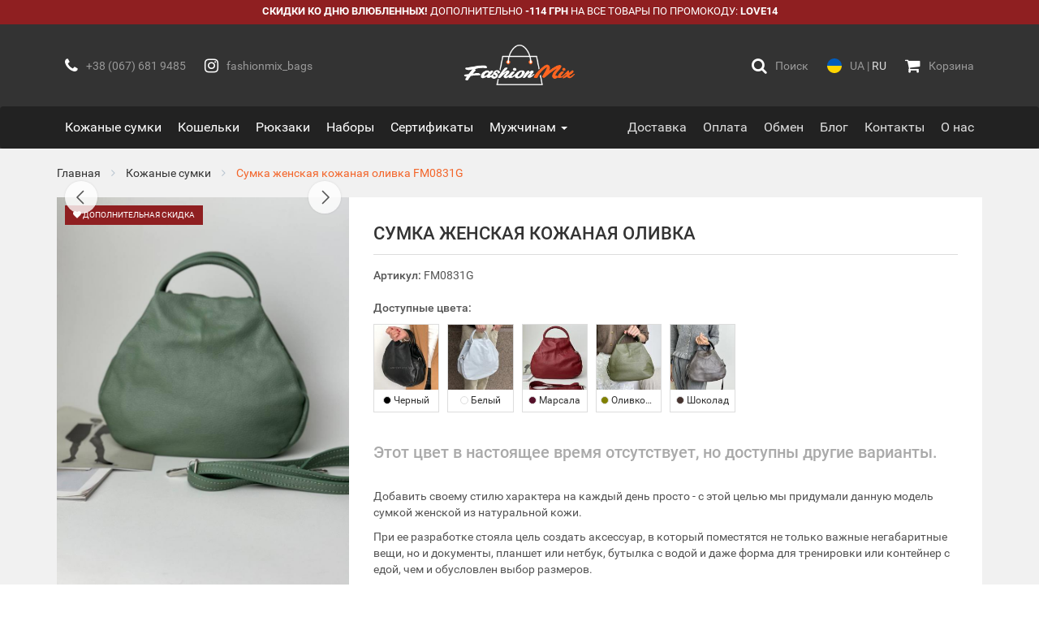

--- FILE ---
content_type: text/html; charset=utf-8
request_url: https://fashionmix.com.ua/item/sumka-zhenskaya-kozhanaya-olivka-fm0831g/
body_size: 13130
content:
<!DOCTYPE html>
<html lang="ru">
    <head>
        <meta charset="utf-8">
        <meta http-equiv="X-UA-Compatible" content="IE=edge">
        <meta name="viewport" content="width=device-width, initial-scale=1">
        <meta name="format-detection" content="telephone=no">

        <!-- Meta -->
            <title>Сумку женскую кожаную оливковую FM0831G купить дешево с доставкой по Украине | Интернет-магазин FashionMix.com.ua</title>
    <meta name="description" content="Сумку женскую кожаную оливковую FM0831G купить дешево. Доставляем по всей территории Украины. Интернет-магазин стильных аксессуаров FashionMix.com.ua">
    <meta name="robots" content="index,follow">
    <link rel="canonical" href="https://fashionmix.com.ua/item/sumka-zhenskaya-kozhanaya-olivka-fm0831g/">

            <link rel="alternate" href="https://fashionmix.com.ua/item/sumka-zhenskaya-kozhanaya-olivka-fm0831g/" hreflang="ru-UA">
        <link rel="alternate" href="https://fashionmix.com.ua/ua/item/sumka-zhinocha-shkiryana-olivka-fm0831g/" hreflang="uk-UA">
    
    <meta property="og:type" content="website">
    <meta property="og:site_name" content="FashionMix">
    <meta property="og:title" content="Сумку женскую кожаную оливковую FM0831G купить дешево с доставкой по Украине | Интернет-магазин FashionMix.com.ua">
    <meta property="og:description" content="Сумку женскую кожаную оливковую FM0831G купить дешево. Доставляем по всей территории Украины. Интернет-магазин стильных аксессуаров FashionMix.com.ua">
    <meta property="og:url" content="https://fashionmix.com.ua/item/sumka-zhenskaya-kozhanaya-olivka-fm0831g/">
    <meta property="og:image" content="https://fashionmix.com.ua/media/item/101399/preview/8121/conversions/oscqrvzlixiyxniv-thumb.jpg">

            <meta property="og:locale" content="ru_UA">
        <meta property="og:locale:alternate" content="uk_UA">
    
        <!-- Favicon -->
        <link rel="apple-touch-icon" sizes="57x57" href="https://fashionmix.com.ua/site/img/favicon/apple-icon-57x57.png">
<link rel="apple-touch-icon" sizes="60x60" href="https://fashionmix.com.ua/site/img/favicon/apple-icon-60x60.png">
<link rel="apple-touch-icon" sizes="72x72" href="https://fashionmix.com.ua/site/img/favicon/apple-icon-72x72.png">
<link rel="apple-touch-icon" sizes="76x76" href="https://fashionmix.com.ua/site/img/favicon/apple-icon-76x76.png">
<link rel="apple-touch-icon" sizes="114x114" href="https://fashionmix.com.ua/site/img/favicon/apple-icon-114x114.png">
<link rel="apple-touch-icon" sizes="120x120" href="https://fashionmix.com.ua/site/img/favicon/apple-icon-120x120.png">
<link rel="apple-touch-icon" sizes="144x144" href="https://fashionmix.com.ua/site/img/favicon/apple-icon-144x144.png">
<link rel="apple-touch-icon" sizes="152x152" href="https://fashionmix.com.ua/site/img/favicon/apple-icon-152x152.png">
<link rel="apple-touch-icon" sizes="180x180" href="https://fashionmix.com.ua/site/img/favicon/apple-icon-180x180.png">
<link rel="icon" type="image/png" sizes="192x192"  href="https://fashionmix.com.ua/site/img/favicon/android-icon-192x192.png">
<link rel="icon" type="image/png" sizes="32x32" href="https://fashionmix.com.ua/site/img/favicon/favicon-32x32.png">
<link rel="icon" type="image/png" sizes="96x96" href="https://fashionmix.com.ua/site/img/favicon/favicon-96x96.png">
<link rel="icon" type="image/png" sizes="16x16" href="https://fashionmix.com.ua/site/img/favicon/favicon-16x16.png">
<link rel="shortcut icon" type="image/x-icon" href="https://fashionmix.com.ua/site/img/favicon/favicon.ico">

        <!-- Analytics -->
        <!-- Google tag (gtag.js) -->
    <script async src="https://www.googletagmanager.com/gtag/js?id=G-E0Y4GE89QL"></script>
    <script>
        window.dataLayer = window.dataLayer || [];
        function gtag(){dataLayer.push(arguments);}
        gtag('js', new Date());

        gtag('config', 'G-E0Y4GE89QL');
        gtag('config', 'AW-700481831');

            </script>

    <!-- Facebook Pixel Code -->
    <script>
        !function(f,b,e,v,n,t,s)
        {if(f.fbq)return;n=f.fbq=function(){n.callMethod?
        n.callMethod.apply(n,arguments):n.queue.push(arguments)};
        if(!f._fbq)f._fbq=n;n.push=n;n.loaded=!0;n.version='2.0';
        n.queue=[];t=b.createElement(e);t.async=!0;
        t.src=v;s=b.getElementsByTagName(e)[0];
        s.parentNode.insertBefore(t,s)}(window, document,'script',
        'https://connect.facebook.net/en_US/fbevents.js');

                fbq('init', '387861924945453');
        
        fbq('track', 'PageView');
    </script>
    <noscript><img height="1" width="1" style="display:none"
    src="https://www.facebook.com/tr?id=387861924945453&ev=PageView&noscript=1"
    /></noscript>
    <!-- End Facebook Pixel Code -->

    <!-- Hotjar Tracking Code for https://fashionmix.com.ua/ua/ -->
    <script>
        (function(h,o,t,j,a,r){
            h.hj=h.hj||function(){(h.hj.q=h.hj.q||[]).push(arguments)};
            h._hjSettings={hjid:6508129,hjsv:6};
            a=o.getElementsByTagName('head')[0];
            r=o.createElement('script');r.async=1;
            r.src=t+h._hjSettings.hjid+j+h._hjSettings.hjsv;
            a.appendChild(r);
        })(window,document,'https://static.hotjar.com/c/hotjar-','.js?sv=');
    </script>

        <!-- Base Bundle CSS -->
        <link href="https://fashionmix.com.ua/site/assets/base.bundle.min.css?v=13" rel="stylesheet">

        <!-- Page Header Loader -->
            </head>
    <body>
        <!-- Page Content -->
            <header>
    <div class="header-min">
        <style>
        @media (max-width: 991px) {
            body {
                padding-top: 85px;
            }
        }
    </style>

    <div class="promos" style="background-color: #8f1f21;">
        <div class="container">
            <a href="#promos-modal" data-toggle="modal" class="promos-link">
                <span class="text-white text-bold hidden-xs">Скидки ко Дню влюбленных!</span>
                <span class="text-white hidden-xs">Дополнительно</span>
                <span class="text-white text-bold">-114 грн</span>
                <span class="text-white">на все товары по промокоду:</span>
                <span class="text-white text-bold">LOVE14</span>
            </a>
        </div>
    </div>
        <div class="topbar">
            <div class="container">
                <div class="row">
                    <div class="topbar-navi col-xs-4 col-md-5 text-left">
                        <a href="tel:+380676819485" class="hidden-xs hidden-sm">
                            <i class="fa fa-phone"></i><span class="navi-label">+38 (067) 681 9485</span>
                        </a>
                        <a href="https://www.instagram.com/fashionmix_bags/" target="_blank" rel="nofollow" class="hidden-xs hidden-sm">
                            <i class="fa fa-instagram"></i><span class="navi-label">fashionmix_bags</span>
                        </a>
                        <a role="button" href="#header-min-navbar-collapse" data-toggle="collapse" class="btn-navbar-collapse hidden-md hidden-lg collapsed">
                            <i class="navbar-collapse-icon"><span></span><span></span><span></span><span></span></i><span class="navi-label">Меню</span>
                        </a>
                        <a role="button" href="#header-min-search-collapse" data-toggle="collapse" class="btn-search-collapse hidden-md hidden-lg collapsed">
                            <i class="fa fa-search"></i><span class="navi-label">Поиск</span>
                        </a>
                    </div>
                    <div class="topbar-logo col-xs-4 col-md-2 text-center">
                        <a href="https://fashionmix.com.ua/" class="hidden-xs hidden-sm">
                            <img src="https://fashionmix.com.ua/site/img/logo/logo.png" alt="FashionMix.com.ua">
                        </a>
                        <a href="https://fashionmix.com.ua/" class="hidden-md hidden-lg">
                            <img src="https://fashionmix.com.ua/site/img/logo/title.png" alt="FashionMix.com.ua">
                        </a>
                    </div>
                    <div class="topbar-navi col-xs-4 col-md-5 text-right">
                        <a role="button" href="#header-min-search-collapse" data-toggle="collapse" class="btn-search-collapse hidden-xs hidden-sm collapsed">
                            <i class="fa fa-search"></i><span class="navi-label">Поиск</span>
                        </a>
                        <a href="https://fashionmix.com.ua/ua/item/sumka-zhinocha-shkiryana-olivka-fm0831g/" class="btn-alternate">
                            <img src="https://fashionmix.com.ua/site/img/icons/ua.svg" alt="ua" width="18px" height="18px"><span class="navi-label"><span class="">UA</span> | <span class="text-highlight">RU</span></span>
                        </a>
                        <a role="button" href="#order-cart-modal" data-toggle="modal">
                            <i class="fa fa-shopping-cart"></i><span class="navi-label">Корзина</span>
                                                    </a>
                    </div>
                </div>
            </div>
        </div>
        <div class="search">
            <div class="container">
                <div class="collapse" id="header-min-search-collapse">
                    <form action="https://fashionmix.com.ua/search/" method="get">
                        <div class="form-group">
                            <div class="input-group">
                                <input class="form-control" placeholder="Поиск по артикулу, названию..." name="search" type="text" autocomplete="off" data-ajax="typeahead" value="">
                                <span class="input-group-btn">
                                    <button type="submit" class="btn-order">Найти</button>
                                </span>
                            </div>
                        </div>
                    </form>
                </div>
            </div>
        </div>
        <nav class="navbar">
            <div class="container">
                <div class="collapse navbar-collapse" id="header-min-navbar-collapse">
                    <div class="navbar-inner">
                        <div class="navbar-block">
                            <div class="block-title hidden-md hidden-lg">
                                <i class="fa fa-fw fa-shopping-bag"></i> Каталог товаров
                            </div>
                            <ul class="nav nav-main">
                                <li><a href="https://fashionmix.com.ua/cat/kozhanye-sumki/">Кожаные сумки</a></li>
                                <li><a href="https://fashionmix.com.ua/cat/koshelki/">Кошельки</a></li>
                                <li><a href="https://fashionmix.com.ua/cat/rukzaki/">Рюкзаки</a></li>
                                <li><a href="https://fashionmix.com.ua/cat/podarochnye-nabory/">Наборы</a></li>
                                <li><a href="https://fashionmix.com.ua/cat/podarochnye-sertifikaty/">Сертификаты</a></li>
                                <li class="dropdown">
                                    <a role="button" href="javascript:void(0);" data-toggle="dropdown" aria-haspopup="true" aria-expanded="false" class="dropdown-toggle">
                                        Мужчинам <span class="caret"></span>
                                    </a>
                                    <ul class="dropdown-menu">
                                        <li><a href="https://fashionmix.com.ua/cat/muzhskie-kozhanye-sumki/">Кожаные сумки</a></li>
                                    </ul>
                                </li>
                            </ul>
                        </div>
                        <div class="navbar-block">
                            <div class="block-title hidden-md hidden-lg">
                                <i class="fa fa-fw fa-info-circle"></i> Информация
                            </div>
                            <ul class="nav nav-info">
                                <li><a href="https://fashionmix.com.ua/page/dostavka/"><span class="hidden-md hidden-lg">Условия доставки</span><span class="hidden-xs hidden-sm">Доставка</span></a></li>
                                <li><a href="https://fashionmix.com.ua/page/oplata/"><span class="hidden-md hidden-lg">Условия оплаты</span><span class="hidden-xs hidden-sm">Оплата</span></a></li>
                                <li><a href="https://fashionmix.com.ua/page/refund/"><span class="hidden-md hidden-lg">Обмен и возврат</span><span class="hidden-xs hidden-sm">Обмен</span></a></li>
                                <li><a href="https://fashionmix.com.ua/blog/"><span class="hidden-md hidden-lg">Блог компании</span><span class="hidden-xs hidden-sm">Блог</span></a></li>
                                <li><a href="https://fashionmix.com.ua/page/kontakty/">Контакты</a></li>
                                <li><a href="https://fashionmix.com.ua/page/o-nas/"><span class="hidden-md hidden-lg">О компании</span><span class="hidden-xs hidden-sm">О нас</span></a></li>
                            </ul>
                        </div>
                        <div class="navbar-block hidden-md hidden-lg">
                            <ul class="nav nav-addr">
                                <li><a href="tel:+380676819485"><i class="fa fa-fw fa-phone"></i> +38 (067) 681 9485</a></li>
                                <li><a href="tel:+380987006275"><i class="fa fa-fw fa-phone"></i> +38 (098) 700 6275</a></li>
                                <li><a href="tel:+380975550794"><i class="fa fa-fw fa-phone"></i> +38 (097) 555 0794</a></li>
                                <li><a href="mailto:uafashionmix@gmail.com"><i class="fa fa-fw fa-envelope-o"></i> uafashionmix@gmail.com</a></li>
                                <li><a href="https://www.instagram.com/fashionmix_bags/" target="_blank" rel="nofollow"><i class="fa fa-fw fa-instagram"></i> fashionmix_bags</a></li>
                                <li><a href="https://www.facebook.com/fashionsymki/" target="_blank" rel="nofollow"><i class="fa fa-fw fa-facebook"></i> fashionsymki</a></li>
                            </ul>
                        </div>
                    </div>
                </div>
            </div>
        </nav>
    </div>
</header>
        <div class="item-view-page">
        <div class="page-wrapper">
            <div class="container">

                <div class="breadcrumbs">
                    <ul itemscope itemtype="https://schema.org/BreadcrumbList">
                        <li itemprop="itemListElement" itemscope itemtype="https://schema.org/ListItem">
                            <a itemprop="item" href="https://fashionmix.com.ua/">
                                <span itemprop="name">Главная</span>
                            </a>
                            <meta itemprop="position" content="1">
                        </li>
                        <li itemprop="itemListElement" itemscope itemtype="https://schema.org/ListItem">
                            <a itemprop="item" href="https://fashionmix.com.ua/cat/kozhanye-sumki/">
                                <span itemprop="name">Кожаные сумки</span>
                            </a>
                            <meta itemprop="position" content="2">
                        </li>
                        <li itemprop="itemListElement" itemscope itemtype="https://schema.org/ListItem">
                            <span itemprop="item" content="https://fashionmix.com.ua/item/sumka-zhenskaya-kozhanaya-olivka-fm0831g/">
                                <span itemprop="name" class="hidden-xs">Сумка женская кожаная оливка</span> FM0831G
                            </span>
                            <meta itemprop="position" content="3">
                        </li>
                    </ul>
                </div>

                <div class="page-inner" itemscope itemtype="https://schema.org/Product">
                    <link itemprop="image" href="https://fashionmix.com.ua/media/item/101399/preview/8121/conversions/oscqrvzlixiyxniv-thumb.jpg">

                    <div class="row">
                        <div class="col-md-5 col-lg-4">
                            <div class="preview">
                                <div class="preview-badges-tl">
                                                                            <div class="badge-top" data-toggle="modal" data-target="#promos-modal" style="background-color: #8f1f21; cursor: pointer;"><i class="fa fa-heart"></i> Дополнительная скидка</div>
                                                                    </div>
                                <div class="preview-badges-tr">
                                                                                                        </div>

                                <div class="preview-carousel">
                                    <div class="f-carousel" id="f-carousel">
                                                                                                                                    <div class="f-carousel__slide"
                                                    data-fancybox="preview-carousel"
                                                    data-src="https://fashionmix.com.ua/media/item/101399/photos-site/8122/conversions/qie3xjf9hd4rzurq-thumb.jpg"
                                                    data-thumb-src="https://fashionmix.com.ua/media/item/101399/photos-site/8122/conversions/qie3xjf9hd4rzurq-thumb.jpg">
                                                                                                            <img fetchpriority="high" src="https://fashionmix.com.ua/media/item/101399/photos-site/8122/conversions/qie3xjf9hd4rzurq-thumb.jpg" alt="Сумка женская кожаная оливка FM0831G">
                                                                                                    </div>
                                                                                            <div class="f-carousel__slide"
                                                    data-fancybox="preview-carousel"
                                                    data-src="https://fashionmix.com.ua/media/item/101399/photos-site/8123/conversions/acy2e3btybdzwhlr-thumb.jpg"
                                                    data-thumb-src="https://fashionmix.com.ua/media/item/101399/photos-site/8123/conversions/acy2e3btybdzwhlr-thumb.jpg">
                                                                                                            <img data-lazy-src="https://fashionmix.com.ua/media/item/101399/photos-site/8123/conversions/acy2e3btybdzwhlr-thumb.jpg" alt="">
                                                                                                    </div>
                                                                                            <div class="f-carousel__slide"
                                                    data-fancybox="preview-carousel"
                                                    data-src="https://fashionmix.com.ua/media/item/101399/photos-site/8124/conversions/o6789fj2ddlcif9b-thumb.jpg"
                                                    data-thumb-src="https://fashionmix.com.ua/media/item/101399/photos-site/8124/conversions/o6789fj2ddlcif9b-thumb.jpg">
                                                                                                            <img data-lazy-src="https://fashionmix.com.ua/media/item/101399/photos-site/8124/conversions/o6789fj2ddlcif9b-thumb.jpg" alt="">
                                                                                                    </div>
                                                                                            <div class="f-carousel__slide"
                                                    data-fancybox="preview-carousel"
                                                    data-src="https://fashionmix.com.ua/media/item/101399/photos-site/8125/conversions/fwkiiiglw0ixr0fx-thumb.jpg"
                                                    data-thumb-src="https://fashionmix.com.ua/media/item/101399/photos-site/8125/conversions/fwkiiiglw0ixr0fx-thumb.jpg">
                                                                                                            <img data-lazy-src="https://fashionmix.com.ua/media/item/101399/photos-site/8125/conversions/fwkiiiglw0ixr0fx-thumb.jpg" alt="">
                                                                                                    </div>
                                                                                            <div class="f-carousel__slide"
                                                    data-fancybox="preview-carousel"
                                                    data-src="https://fashionmix.com.ua/media/item/101399/photos-site/8126/conversions/csfrmxa8lc8zymw5-thumb.jpg"
                                                    data-thumb-src="https://fashionmix.com.ua/media/item/101399/photos-site/8126/conversions/csfrmxa8lc8zymw5-thumb.jpg">
                                                                                                            <img data-lazy-src="https://fashionmix.com.ua/media/item/101399/photos-site/8126/conversions/csfrmxa8lc8zymw5-thumb.jpg" alt="">
                                                                                                    </div>
                                                                                            <div class="f-carousel__slide"
                                                    data-fancybox="preview-carousel"
                                                    data-src="https://fashionmix.com.ua/media/item/101399/photos-site/8127/conversions/getbtr0yggzifffb-thumb.jpg"
                                                    data-thumb-src="https://fashionmix.com.ua/media/item/101399/photos-site/8127/conversions/getbtr0yggzifffb-thumb.jpg">
                                                                                                            <img data-lazy-src="https://fashionmix.com.ua/media/item/101399/photos-site/8127/conversions/getbtr0yggzifffb-thumb.jpg" alt="">
                                                                                                    </div>
                                                                                            <div class="f-carousel__slide"
                                                    data-fancybox="preview-carousel"
                                                    data-src="https://fashionmix.com.ua/media/item/101399/photos-site/8128/conversions/u90vv2ptgmpdpktd-thumb.jpg"
                                                    data-thumb-src="https://fashionmix.com.ua/media/item/101399/photos-site/8128/conversions/u90vv2ptgmpdpktd-thumb.jpg">
                                                                                                            <img data-lazy-src="https://fashionmix.com.ua/media/item/101399/photos-site/8128/conversions/u90vv2ptgmpdpktd-thumb.jpg" alt="">
                                                                                                    </div>
                                                                                            <div class="f-carousel__slide"
                                                    data-fancybox="preview-carousel"
                                                    data-src="https://fashionmix.com.ua/media/item/101399/photos-site/8129/conversions/faribljnwleiiwf2-thumb.jpg"
                                                    data-thumb-src="https://fashionmix.com.ua/media/item/101399/photos-site/8129/conversions/faribljnwleiiwf2-thumb.jpg">
                                                                                                            <img data-lazy-src="https://fashionmix.com.ua/media/item/101399/photos-site/8129/conversions/faribljnwleiiwf2-thumb.jpg" alt="">
                                                                                                    </div>
                                                                                            <div class="f-carousel__slide"
                                                    data-fancybox="preview-carousel"
                                                    data-src="https://fashionmix.com.ua/media/item/101399/photos-site/8130/conversions/abquiaqf8s5gnwvf-thumb.jpg"
                                                    data-thumb-src="https://fashionmix.com.ua/media/item/101399/photos-site/8130/conversions/abquiaqf8s5gnwvf-thumb.jpg">
                                                                                                            <img data-lazy-src="https://fashionmix.com.ua/media/item/101399/photos-site/8130/conversions/abquiaqf8s5gnwvf-thumb.jpg" alt="">
                                                                                                    </div>
                                                                                                                        </div>
                                </div>
                            </div>
                        </div>

                        <div class="col-md-7 col-lg-8">
                            <div class="item-details">
                                <div class="title">
                                    <h1 itemprop="name">
                                        Сумка женская кожаная оливка
                                    </h1>
                                </div>

                                <div class="vendor">
                                    <strong>Артикул:</strong>
                                    <span itemprop="mpn">
                                        FM0831G
                                    </span>
                                </div>

                                                                    <div class="vendors" id="vendors">
                                                                                    <strong>Доступные цвета:</strong>
                                                                                <div class="row">
                                                                                            <div class="col-xs-4 col-sm-2">
                                                    <div class="vendor-item">
                                                        <a href="https://fashionmix.com.ua/item/sumka-zhenskaya-chernaya-fm0831c/">
                                                            <img class="lazyload" src="https://fashionmix.com.ua/site/img/icons/placeholder.jpg" data-src="https://fashionmix.com.ua/media/item/101061/preview/5340/conversions/vgtxxh5dcbrxkjk6-thumb-md.jpg" alt="Сумка женская черная FM0831C">

                                                                                                                            <div class="vendor-info">
                                                                    <span class="color-icon" style="background-color: #000000;"></span>
                                                                    Черный
                                                                </div>
                                                                                                                    </a>
                                                    </div>
                                                </div>
                                                                                            <div class="col-xs-4 col-sm-2">
                                                    <div class="vendor-item">
                                                        <a href="https://fashionmix.com.ua/item/sumka-zhenskaya-kozhanaya-belaya-fm0831w/">
                                                            <img class="lazyload" src="https://fashionmix.com.ua/site/img/icons/placeholder.jpg" data-src="https://fashionmix.com.ua/media/item/101300/preview/7071/conversions/vuicfayuwu0hkacg-thumb-md.jpg" alt="Сумка женская кожаная белая FM0831W">

                                                                                                                            <div class="vendor-info">
                                                                    <span class="color-icon" style="background-color: #ffffff;"></span>
                                                                    Белый
                                                                </div>
                                                                                                                    </a>
                                                    </div>
                                                </div>
                                                                                            <div class="col-xs-4 col-sm-2">
                                                    <div class="vendor-item">
                                                        <a href="https://fashionmix.com.ua/item/sumka-zhenskaya-kozhanaya-marsala-fm0831af/">
                                                            <img class="lazyload" src="https://fashionmix.com.ua/site/img/icons/placeholder.jpg" data-src="https://fashionmix.com.ua/media/item/104384/preview/37234/conversions/gyogvdoxo8edvoli-thumb-md.jpg" alt="Сумка женская кожаная марсала FM0831AF">

                                                                                                                            <div class="vendor-info">
                                                                    <span class="color-icon" style="background-color: #551029;"></span>
                                                                    Марсала
                                                                </div>
                                                                                                                    </a>
                                                    </div>
                                                </div>
                                                                                            <div class="col-xs-4 col-sm-2">
                                                    <div class="vendor-item">
                                                        <a href="https://fashionmix.com.ua/item/sumka-zenskaia-kozanaia-olivkovaia-fm0831aa/">
                                                            <img class="lazyload" src="https://fashionmix.com.ua/site/img/icons/placeholder.jpg" data-src="https://fashionmix.com.ua/media/item/105537/preview/53210/conversions/ddrx07kdckrgraqx-thumb-md.jpg" alt="Сумка женская кожаная оливковая FM0831AA">

                                                                                                                            <div class="vendor-info">
                                                                    <span class="color-icon" style="background-color: #808000;"></span>
                                                                    Оливковый
                                                                </div>
                                                                                                                    </a>
                                                    </div>
                                                </div>
                                                                                            <div class="col-xs-4 col-sm-2">
                                                    <div class="vendor-item">
                                                        <a href="https://fashionmix.com.ua/item/sumka-zenskaia-kozanaia-sokoladnaia-fm0831ae/">
                                                            <img class="lazyload" src="https://fashionmix.com.ua/site/img/icons/placeholder.jpg" data-src="https://fashionmix.com.ua/media/item/105657/preview/56679/conversions/maubw0z68gedgc16-thumb-md.jpg" alt="Сумка женская кожаная шоколадная FM0831AE">

                                                                                                                            <div class="vendor-info">
                                                                    <span class="color-icon" style="background-color: #45322e;"></span>
                                                                    Шоколад
                                                                </div>
                                                                                                                    </a>
                                                    </div>
                                                </div>
                                                                                    </div>
                                    </div>
                                
                                                                    <div class="unavailable">
                                        <link itemprop="availability" href="https://schema.org/OutOfStock">
                                                                                    Этот цвет в настоящее время отсутствует, но доступны другие варианты.
                                                                            </div>
                                
                                <div class="description" itemprop="description">
                                    <p>Добавить своему стилю характера на каждый день просто - с этой целью мы придумали данную модель сумкой женской из натуральной кожи.</p>

<p>При ее разработке стояла цель создать аксессуар, в который поместятся не только важные негабаритные вещи, но и документы, планшет или нетбук, бутылка с водой и даже форма для тренировки или контейнер с едой, чем и обусловлен выбор размеров.</p>

<p>При этом данная модель сумки кожаной оттенка «пудра» не утяжеляет образ, а также может быть скомбинирована и со светлыми джинсами, и с элегантным платьем.</p>

<p>В комплекте с сумкой идет регулирующийся плечевой ремень на карабинах. Основное отделение женской кожаной сумки закрывается на застежку-молнию. В небольшой карман можно сложить телефон или ключи.</p>

<p>С этой сумкой из натуральной итальянской кожи быть модной уже в этом сезоне так просто! Выбирай стильные аксессуары для своего look-а в FashionMix.</p>

<ul><li><strong>Размеры:</strong> 30см * 26см * 10см</li><li><strong>Цвет:</strong> оливка</li><li><strong>Материал:</strong> Натуральная итальянская кожа</li></ul>
                                </div>

                                                            </div>
                        </div>
                    </div>

                    
                    <div class="item-feedbacks" id="item-feedbacks">
                        <div class="box-header">
                            <h2>Отзывы о товаре</h2>

                                                            <div itemprop="aggregateRating" itemscope itemtype="https://schema.org/AggregateRating" style="display: none;">
                                    <meta itemprop="ratingValue" content="5">
                                    <meta itemprop="reviewCount" content="2">
                                    <meta itemprop="worstRating" content="1">
                                    <meta itemprop="bestRating" content="5">
                                </div>
                            
                            <div class="item-rating">
                                <div class="starrr"
                                    data-rating="starrr"
                                    data-readonly="true"
                                    data-value="5"
                                ></div>
                                <div class="score">
                                    5
                                </div>
                                <div class="count">
                                    На основе отзывов: <strong>2</strong>
                                </div>
                            </div>

                            <div class="item-feedback-nav">
                                <button type="button" class="btn-block btn-order" data-toggle="modal" data-target="#item-feedback-modal">
                                    <i class="fa fa-pencil-square-o hidden-xs"></i> Оставить отзыв
                                </button>
                            </div>
                        </div>

                                                                                                            <div class="item-feedbacks-list">
                                                                    <div class="feedback-item" itemprop="review" itemscope itemtype="https://schema.org/Review">
    <div class="row">
        <div class="col-sm-3 col-md-2">
            <div class="rating-col">
                <div class="author" itemprop="author">
                    Елена
                </div>
                <div class="date hidden-xs">
                    <meta itemprop="datePublished" content="2020-12-23">
                    <i class="fa fa-clock"></i> 23 декабря 2020
                </div>
                <div class="rating" itemprop="reviewRating" itemscope itemtype="https://schema.org/Rating">
                    <div class="starrr"
                        data-rating="starrr"
                        data-readonly="true"
                        data-value="5"
                    ></div>
                    <meta itemprop="worstRating" content="1">
                    <meta itemprop="bestRating" content="5">
                    <span class="score" itemprop="ratingValue">
                        5
                    </span>
                </div>
            </div>
        </div>

        <div class="col-sm-9 col-md-10">
            <div class="main-col">
                <div class="recommend">
                    <div class="text-success">
                        <i class="fa fa-thumbs-up"></i>
                        Покупатель рекомендует товар
                    </div>
                </div>
                <div class="feedback-text" itemprop="description">
                    <p>Сумка оливковая очень хорошая, качественная. Единственный недостаток-отсутствие внешнего бокового кармашка для мелочи. А так рекомендую.</p>
                </div>
            </div>
        </div>
    </div>
</div>
                                                                    <div class="feedback-item" itemprop="review" itemscope itemtype="https://schema.org/Review">
    <div class="row">
        <div class="col-sm-3 col-md-2">
            <div class="rating-col">
                <div class="author" itemprop="author">
                    Зінаїда
                </div>
                <div class="date hidden-xs">
                    <meta itemprop="datePublished" content="2020-09-18">
                    <i class="fa fa-clock"></i> 18 сентября 2020
                </div>
                <div class="rating" itemprop="reviewRating" itemscope itemtype="https://schema.org/Rating">
                    <div class="starrr"
                        data-rating="starrr"
                        data-readonly="true"
                        data-value="5"
                    ></div>
                    <meta itemprop="worstRating" content="1">
                    <meta itemprop="bestRating" content="5">
                    <span class="score" itemprop="ratingValue">
                        5
                    </span>
                </div>
            </div>
        </div>

        <div class="col-sm-9 col-md-10">
            <div class="main-col">
                <div class="recommend">
                    <div class="text-success">
                        <i class="fa fa-thumbs-up"></i>
                        Покупатель рекомендует товар
                    </div>
                </div>
                <div class="feedback-text" itemprop="description">
                    <p>Добрий день! Сумку отримала, в дійсності ще навіть гарніша, ніж на фото. Дякую</p>
                </div>
            </div>
        </div>
    </div>
</div>
                                
                                                            </div>
                                            </div>
                </div>
            </div>
        </div>
    </div>

    <div id="item-feedback-modal" class="item-feedback-modal modal fade">
    <form id="item-feedback-form" action="https://fashionmix.com.ua/item/101399/feedbacks/store/" method="post" data-validation="item-feedback-form">
        <div class="modal-dialog modal-sm">
            <div class="modal-content">

                <div class="modal-header">
                    <button type="button" class="close" data-dismiss="modal">
                        <span>&times;</span>
                    </button>
                    <div class="modal-title">
                        Отзыв о товаре "Сумка женская кожаная оливка FM0831G"
                    </div>
                </div>

                <div class="modal-body">
                    <div class="form-group">
                        <span>Ваше имя</span>
                        <span class="text-danger">*</span>
                        <input class="form-control" placeholder="Имя" name="first_name" type="text">
                    </div>
                    <div class="form-group">
                        <span>Ваша фамилия</span>
                        <span class="text-danger">*</span>
                        <input class="form-control" placeholder="Фамилия" name="last_name" type="text">
                    </div>
                    <div class="form-group">
                        <span>Ваш отзыв</span>
                        <span class="text-danger">*</span>
                        <textarea class="form-control" placeholder="Отзыв или комментарий" name="description" rows="4"></textarea>
                    </div>
                    <div class="row">
                        <div class="col-xs-6">
                            <div class="form-group">
                                <span>Общая оценка</span>
                                <span class="text-danger">*</span>
                                <input name="rating" type="hidden">
                            </div>
                        </div>
                        <div class="col-xs-6 text-right">
                            <div class="form-group">
                                <div class="starrr"
                                    data-rating="starrr"
                                    data-target="[name='rating']"
                                ></div>
                            </div>
                        </div>
                    </div>
                    <div class="form-group">
                        <input name="_FM" type="hidden">
                        <button type="submit" class="btn-block btn-order">
                            <i class="fa fa-pencil-square-o hidden-xs"></i> Оставить отзыв
                        </button>
                    </div>
                </div>
            </div>
        </div>
    </form>
</div>
    <div id="order-one-click-modal-101399" class="order-one-click-modal modal fade">
    <form id="order-one-click-form-101399" action="https://fashionmix.com.ua/orders/store/" method="post" data-validation="order-form">
        <input name="method_id" type="hidden" value="1">

        <div class="modal-dialog">
            <div class="modal-content">

                <div class="modal-header">
                    <button type="button" class="close" data-dismiss="modal">
                        <span>&times;</span>
                    </button>
                    <div class="modal-title">
                        Купить в один клик
                    </div>
                </div>

                <div class="modal-body">
                    <div class="cart-items">
                        <table class="table">
                            <thead>
                                <tr>
                                    <th>Фото</th>
                                    <th class="text-left">Наименование</th>
                                    <th class="hidden-xs">Цена</th>
                                </tr>
                            </thead>
                            <tbody>
                                <tr>
                                    <td class="preview">
                                        <a href="https://fashionmix.com.ua/item/sumka-zhenskaya-kozhanaya-olivka-fm0831g/">
                                            <img class="lazyload" src="https://fashionmix.com.ua/site/img/icons/placeholder.jpg" data-src="https://fashionmix.com.ua/media/item/101399/preview/8121/conversions/oscqrvzlixiyxniv-thumb.jpg" alt="Сумка женская кожаная оливка FM0831G">
                                            <input name="items[101399][id]" type="hidden" value="101399">
                                            <input name="items[101399][quantity]" type="hidden" value="1">
                                        </a>
                                    </td>
                                    <td class="description">
                                        <div class="title">
                                            <a href="https://fashionmix.com.ua/item/sumka-zhenskaya-kozhanaya-olivka-fm0831g/">
                                                Сумка женская кожаная оливка
                                            </a>
                                        </div>
                                        <div class="vendor">
                                            <span>Артикул:</span>
                                            <span>FM0831G</span>
                                        </div>
                                                                                                                                    <div class="preorder">
                                                    <i class="fa fa-plane"></i>
                                                    <strong>Под заказ:</strong>
                                                                                                            <span>доставка 1-2 недели</span>
                                                                                                    </div>
                                                                                                                            <div class="prices visible-xs">
                                                                                            <span class="old-price">
                                                    2 999.00 грн
                                                </span>
                                                                                        <span class="new-price">
                                                2 270.00 грн
                                            </span>
                                        </div>
                                    </td>
                                    <td class="prices-col hidden-xs">
                                                                                    <span class="old-price">
                                                2 999.00 грн
                                            </span>
                                                                                <span class="new-price">
                                            2 270.00 грн
                                        </span>
                                    </td>
                                </tr>
                            </tbody>
                        </table>
                    </div>

                    <div class="alert alert-warning text-justify">
                        Оставьте Ваш номер телефона и наши менеджеры свяжутся с Вами в ближайшее время для уточнения деталей заказа.
                    </div>

                    <div class="form-group">
                        <div class="input-group">
                            <input class="form-control" placeholder="+38 (___) __-__-___" name="customer[phone]" type="tel">
                            <span class="input-group-btn">
                                <button type="submit" class="btn-order">Купить</button>
                            </span>
                        </div>
                    </div>
                </div>
            </div>
        </div>
    </form>
</div>

    <section>
        <div class="items-box">
            <div class="container">
                <div class="box-header">
                    <h2>Также вас могут заинтересовать</h2>
                </div>
                <div class="items-container">
                    <div class="row">
                                                    <div class="col-xs-6 col-sm-4 col-md-3">
                                <div class="item-block">
    <div class="vendor">
        <span>Артикул:</span>
        <span>FM0831AA</span>
    </div>

    <div class="rating">
            </div>

    <div class="title">
        <a href="https://fashionmix.com.ua/item/sumka-zenskaia-kozanaia-olivkovaia-fm0831aa/">
            <span>Сумка женская кожаная оливковая</span>
        </a>
    </div>

    <div class="preview">
        <div class="preview-badges-tl">
                    </div>
        <div class="preview-badges-tr">
                    </div>
        <a href="https://fashionmix.com.ua/item/sumka-zenskaia-kozanaia-olivkovaia-fm0831aa/">
                            <img class="lazyload" src="https://fashionmix.com.ua/site/img/icons/placeholder.jpg" data-src="https://fashionmix.com.ua/media/item/105537/preview/53210/conversions/ddrx07kdckrgraqx-thumb.jpg" alt="Сумка женская кожаная оливковая FM0831AA">
                    </a>
    </div>

    <div class="colors">
                                                    <a href="https://fashionmix.com.ua/item/sumka-zenskaia-kozanaia-olivkovaia-fm0831aa/" class="active">
                    <span class="color-icon" style="background-color: #808000;"></span>
                </a>
                            <a href="https://fashionmix.com.ua/item/sumka-zhenskaya-chernaya-fm0831c/" class="">
                    <span class="color-icon" style="background-color: #000000;"></span>
                </a>
                            <a href="https://fashionmix.com.ua/item/sumka-zhenskaya-kozhanaya-belaya-fm0831w/" class="">
                    <span class="color-icon" style="background-color: #ffffff;"></span>
                </a>
                            <a href="https://fashionmix.com.ua/item/sumka-zhenskaya-kozhanaya-marsala-fm0831af/" class="">
                    <span class="color-icon" style="background-color: #551029;"></span>
                </a>
                            <a href="https://fashionmix.com.ua/item/sumka-zenskaia-kozanaia-sokoladnaia-fm0831ae/" class="">
                    <span class="color-icon" style="background-color: #45322e;"></span>
                </a>
                                    </div>

    <div class="prices">
                    <span class="old-price">
                2 999.00 грн
            </span>
                <span class="new-price">
            2 270.00 грн
        </span>
    </div>

    <div class="btn-control">
        <button type="button" class="btn-cart" data-cart="add" data-item="105537" data-quantity="1">
            <span class="hidden-xs hidden-md">Добавить</span> В корзину
        </button>
    </div>
</div>
                            </div>
                                                    <div class="col-xs-6 col-sm-4 col-md-3">
                                <div class="item-block">
    <div class="vendor">
        <span>Артикул:</span>
        <span>FM1412C</span>
    </div>

    <div class="rating">
                    <div class="starrr"
                data-rating="starrr"
                data-readonly="true"
                data-value="5"
            ></div>

            <a href="https://fashionmix.com.ua/item/sumka-zhenskaya-kozhanaya-olivkovaya-fm1412c/#item-feedbacks">
                Отзывов: <strong>1</strong>
            </a>
            </div>

    <div class="title">
        <a href="https://fashionmix.com.ua/item/sumka-zhenskaya-kozhanaya-olivkovaya-fm1412c/">
            <span>Сумка женская кожаная оливковая</span>
        </a>
    </div>

    <div class="preview">
        <div class="preview-badges-tl">
                    </div>
        <div class="preview-badges-tr">
                    </div>
        <a href="https://fashionmix.com.ua/item/sumka-zhenskaya-kozhanaya-olivkovaya-fm1412c/">
                            <img class="lazyload" src="https://fashionmix.com.ua/site/img/icons/placeholder.jpg" data-src="https://fashionmix.com.ua/media/item/103887/preview/32107/conversions/o2f935uczwxtsaih-thumb.jpg" alt="Сумка женская кожаная оливковая FM1412C">
                    </a>
    </div>

    <div class="colors">
                                                    <a href="https://fashionmix.com.ua/item/sumka-zhenskaya-kozhanaya-olivkovaya-fm1412c/" class="active">
                    <span class="color-icon" style="background-color: #808000;"></span>
                </a>
                            <a href="https://fashionmix.com.ua/item/sumka-zhenskaya-kozhanaya-chernaya-fm1412b/" class="">
                    <span class="color-icon" style="background-color: #000000;"></span>
                </a>
                            <a href="https://fashionmix.com.ua/item/sumka-zhenskaya-kozhanaya-pudra-fm1412f/" class="">
                    <span class="color-icon" style="background-color: #ffdbd8;"></span>
                </a>
                                    </div>

    <div class="prices">
                    <span class="old-price">
                3 490.00 грн
            </span>
                <span class="new-price">
            2 590.00 грн
        </span>
    </div>

    <div class="btn-control">
        <button type="button" class="btn-cart" data-cart="add" data-item="103887" data-quantity="1">
            <span class="hidden-xs hidden-md">Добавить</span> В корзину
        </button>
    </div>
</div>
                            </div>
                                                    <div class="col-xs-6 col-sm-4 col-md-3">
                                <div class="item-block">
    <div class="vendor">
        <span>Артикул:</span>
        <span>FM1244A</span>
    </div>

    <div class="rating">
                    <div class="starrr"
                data-rating="starrr"
                data-readonly="true"
                data-value="5"
            ></div>

            <a href="https://fashionmix.com.ua/item/sumka-zhenskaya-kozhanaya-olivka-fm1244a/#item-feedbacks">
                Отзывов: <strong>2</strong>
            </a>
            </div>

    <div class="title">
        <a href="https://fashionmix.com.ua/item/sumka-zhenskaya-kozhanaya-olivka-fm1244a/">
            <span>Сумка женская кожаная оливка</span>
        </a>
    </div>

    <div class="preview">
        <div class="preview-badges-tl">
                    </div>
        <div class="preview-badges-tr">
                    </div>
        <a href="https://fashionmix.com.ua/item/sumka-zhenskaya-kozhanaya-olivka-fm1244a/">
                            <img class="lazyload" src="https://fashionmix.com.ua/site/img/icons/placeholder.jpg" data-src="https://fashionmix.com.ua/media/item/102976/preview/23780/conversions/ekqydt335ey2et6v-thumb.jpg" alt="Сумка женская кожаная оливка FM1244A">
                    </a>
    </div>

    <div class="colors">
                                                    <a href="https://fashionmix.com.ua/item/sumka-zhenskaya-kozhanaya-olivka-fm1244a/" class="active">
                    <span class="color-icon" style="background-color: #808000;"></span>
                </a>
                            <a href="https://fashionmix.com.ua/item/sumka-zhenskaya-kozhanaya-chornaya-fm1244b/" class="">
                    <span class="color-icon" style="background-color: #000000;"></span>
                </a>
                            <a href="https://fashionmix.com.ua/item/sumka-zhenskaya-kozhanaya-bezhevaya-fm1244c/" class="">
                    <span class="color-icon" style="background-color: #ffd9a8;"></span>
                </a>
                            <a href="https://fashionmix.com.ua/item/sumka-zenskaia-kozanaia-taup-fm1244e/" class="">
                    <span class="color-icon" style="background-color: #c7ac7d;"></span>
                </a>
                                    </div>

    <div class="prices">
                    <span class="old-price">
                5 100.00 грн
            </span>
                <span class="new-price">
            4 090.00 грн
        </span>
    </div>

    <div class="btn-control">
        <button type="button" class="btn-cart" data-cart="add" data-item="102976" data-quantity="1">
            <span class="hidden-xs hidden-md">Добавить</span> В корзину
        </button>
    </div>
</div>
                            </div>
                                                    <div class="col-xs-6 col-sm-4 col-md-3">
                                <div class="item-block">
    <div class="vendor">
        <span>Артикул:</span>
        <span>FM1000R</span>
    </div>

    <div class="rating">
                    <div class="starrr"
                data-rating="starrr"
                data-readonly="true"
                data-value="5"
            ></div>

            <a href="https://fashionmix.com.ua/item/kozhanaya-sumka-zhenskaya-olivkovaya-fm1000r/#item-feedbacks">
                Отзывов: <strong>14</strong>
            </a>
            </div>

    <div class="title">
        <a href="https://fashionmix.com.ua/item/kozhanaya-sumka-zhenskaya-olivkovaya-fm1000r/">
            <span>Кожаная сумка женская оливковая</span>
        </a>
    </div>

    <div class="preview">
        <div class="preview-badges-tl">
                            <div class="badge-top">Топ продаж</div>
                    </div>
        <div class="preview-badges-tr">
                    </div>
        <a href="https://fashionmix.com.ua/item/kozhanaya-sumka-zhenskaya-olivkovaya-fm1000r/">
                            <img class="lazyload" src="https://fashionmix.com.ua/site/img/icons/placeholder.jpg" data-src="https://fashionmix.com.ua/media/item/103565/preview/29063/conversions/4lloc9nadevpk4sv-thumb.jpg" alt="Кожаная сумка женская оливковая FM1000R">
                    </a>
    </div>

    <div class="colors">
                                                    <a href="https://fashionmix.com.ua/item/kozhanaya-sumka-zhenskaya-olivkovaya-fm1000r/" class="active">
                    <span class="color-icon" style="background-color: #808000;"></span>
                </a>
                            <a href="https://fashionmix.com.ua/item/sumka-zhenskaya-kozhanaya-pudra-fm1000a/" class="">
                    <span class="color-icon" style="background-color: #ffdbd8;"></span>
                </a>
                            <a href="https://fashionmix.com.ua/item/sumka-zhenskaya-kozhanaya-belaya-fm1000c/" class="">
                    <span class="color-icon" style="background-color: #ffffff;"></span>
                </a>
                            <a href="https://fashionmix.com.ua/item/sumka-zhenskaya-kozhanaya-molochnaya-fm1000f/" class="">
                    <span class="color-icon" style="background-color: #fff6d4;"></span>
                </a>
                            <a href="https://fashionmix.com.ua/item/sumka-zhenskaya-kozhanaya-chernaya-fm1000k/" class="">
                    <span class="color-icon" style="background-color: #000000;"></span>
                </a>
                            <a href="https://fashionmix.com.ua/item/sumka-zhenskaya-kozhanaya-taup-fm1000l/" class="">
                    <span class="color-icon" style="background-color: #c7ac7d;"></span>
                </a>
                                        <a href="https://fashionmix.com.ua/item/kozhanaya-sumka-zhenskaya-olivkovaya-fm1000r/#vendors">
                    +10
                </a>
                        </div>

    <div class="prices">
                    <span class="old-price">
                2 690.00 грн
            </span>
                <span class="new-price">
            1 990.00 грн
        </span>
    </div>

    <div class="btn-control">
        <button type="button" class="btn-cart" data-cart="add" data-item="103565" data-quantity="1">
            <span class="hidden-xs hidden-md">Добавить</span> В корзину
        </button>
    </div>
</div>
                            </div>
                                                    <div class="col-xs-6 col-sm-4 col-md-3">
                                <div class="item-block">
    <div class="vendor">
        <span>Артикул:</span>
        <span>FM0982Q</span>
    </div>

    <div class="rating">
                    <div class="starrr"
                data-rating="starrr"
                data-readonly="true"
                data-value="5"
            ></div>

            <a href="https://fashionmix.com.ua/item/sumka-zhenskaya-kozhanaya-olivka-fm0982q/#item-feedbacks">
                Отзывов: <strong>1</strong>
            </a>
            </div>

    <div class="title">
        <a href="https://fashionmix.com.ua/item/sumka-zhenskaya-kozhanaya-olivka-fm0982q/">
            <span>Сумка женская кожаная оливка</span>
        </a>
    </div>

    <div class="preview">
        <div class="preview-badges-tl">
                    </div>
        <div class="preview-badges-tr">
                    </div>
        <a href="https://fashionmix.com.ua/item/sumka-zhenskaya-kozhanaya-olivka-fm0982q/">
                            <img class="lazyload" src="https://fashionmix.com.ua/site/img/icons/placeholder.jpg" data-src="https://fashionmix.com.ua/media/item/102365/preview/18153/conversions/nzqvwshncr5s1qtu-thumb.jpg" alt="Сумка женская кожаная оливка FM0982Q">
                    </a>
    </div>

    <div class="colors">
                                                    <a href="https://fashionmix.com.ua/item/sumka-zhenskaya-kozhanaya-olivka-fm0982q/" class="active">
                    <span class="color-icon" style="background-color: #808000;"></span>
                </a>
                            <a href="https://fashionmix.com.ua/item/sumka-zhenskaya-kozhanaya-chernaya-fm0982a/" class="">
                    <span class="color-icon" style="background-color: #000000;"></span>
                </a>
                            <a href="https://fashionmix.com.ua/item/sumka-zhenskaya-kozhanaya-belaya-fm0982g/" class="">
                    <span class="color-icon" style="background-color: #ffffff;"></span>
                </a>
                            <a href="https://fashionmix.com.ua/item/sumka-zhenskaya-kozhanaya-molochnaya-fm0982l/" class="">
                    <span class="color-icon" style="background-color: #fff6d4;"></span>
                </a>
                            <a href="https://fashionmix.com.ua/item/sumka-zhenskaya-kozhanaya-izumrudnaya-fm0982x/" class="">
                    <span class="color-icon" style="background-color: #38571a;"></span>
                </a>
                            <a href="https://fashionmix.com.ua/item/sumka-zhenskaya-zamshevaya-seraya-fm0982v/" class="">
                    <span class="color-icon" style="background-color: #858585;"></span>
                </a>
                                        <a href="https://fashionmix.com.ua/item/sumka-zhenskaya-kozhanaya-olivka-fm0982q/#vendors">
                    +6
                </a>
                        </div>

    <div class="prices">
                    <span class="old-price">
                3 250.00 грн
            </span>
                <span class="new-price">
            2 590.00 грн
        </span>
    </div>

    <div class="btn-control">
        <button type="button" class="btn-cart" data-cart="add" data-item="102365" data-quantity="1">
            <span class="hidden-xs hidden-md">Добавить</span> В корзину
        </button>
    </div>
</div>
                            </div>
                                                    <div class="col-xs-6 col-sm-4 col-md-3">
                                <div class="item-block">
    <div class="vendor">
        <span>Артикул:</span>
        <span>FM1546C</span>
    </div>

    <div class="rating">
                    <div class="starrr"
                data-rating="starrr"
                data-readonly="true"
                data-value="5"
            ></div>

            <a href="https://fashionmix.com.ua/item/sumka-zhenskaya-kozhanaya-olivkovaya-fm1546c/#item-feedbacks">
                Отзывов: <strong>1</strong>
            </a>
            </div>

    <div class="title">
        <a href="https://fashionmix.com.ua/item/sumka-zhenskaya-kozhanaya-olivkovaya-fm1546c/">
            <span>Сумка женская кожаная оливковая</span>
        </a>
    </div>

    <div class="preview">
        <div class="preview-badges-tl">
                    </div>
        <div class="preview-badges-tr">
                    </div>
        <a href="https://fashionmix.com.ua/item/sumka-zhenskaya-kozhanaya-olivkovaya-fm1546c/">
                            <img class="lazyload" src="https://fashionmix.com.ua/site/img/icons/placeholder.jpg" data-src="https://fashionmix.com.ua/media/item/104495/preview/38415/conversions/xxutcwqb6igflp4p-thumb.jpg" alt="Сумка женская кожаная оливковая FM1546C">
                    </a>
    </div>

    <div class="colors">
                                                    <a href="https://fashionmix.com.ua/item/sumka-zhenskaya-kozhanaya-olivkovaya-fm1546c/" class="active">
                    <span class="color-icon" style="background-color: #808000;"></span>
                </a>
                            <a href="https://fashionmix.com.ua/item/sumka-zhenskaya-kozhanaya-chernaya-fm1546a/" class="">
                    <span class="color-icon" style="background-color: #000000;"></span>
                </a>
                            <a href="https://fashionmix.com.ua/item/sumka-zhenskaya-kozhanaya-bezhevaya-fm1546b/" class="">
                    <span class="color-icon" style="background-color: #ffd9a8;"></span>
                </a>
                                    </div>

    <div class="prices">
                    <span class="old-price">
                4 600.00 грн
            </span>
                <span class="new-price">
            3 690.00 грн
        </span>
    </div>

    <div class="btn-control">
        <button type="button" class="btn-cart" data-cart="add" data-item="104495" data-quantity="1">
            <span class="hidden-xs hidden-md">Добавить</span> В корзину
        </button>
    </div>
</div>
                            </div>
                                                    <div class="col-xs-6 col-sm-4 col-md-3">
                                <div class="item-block">
    <div class="vendor">
        <span>Артикул:</span>
        <span>FM1035E</span>
    </div>

    <div class="rating">
                    <div class="starrr"
                data-rating="starrr"
                data-readonly="true"
                data-value="5"
            ></div>

            <a href="https://fashionmix.com.ua/item/sumka-zhenskaya-kozhanaya-olivka-fm1035e/#item-feedbacks">
                Отзывов: <strong>2</strong>
            </a>
            </div>

    <div class="title">
        <a href="https://fashionmix.com.ua/item/sumka-zhenskaya-kozhanaya-olivka-fm1035e/">
            <span>Сумка женская кожаная оливка</span>
        </a>
    </div>

    <div class="preview">
        <div class="preview-badges-tl">
                    </div>
        <div class="preview-badges-tr">
                    </div>
        <a href="https://fashionmix.com.ua/item/sumka-zhenskaya-kozhanaya-olivka-fm1035e/">
                            <img class="lazyload" src="https://fashionmix.com.ua/site/img/icons/placeholder.jpg" data-src="https://fashionmix.com.ua/media/item/102347/preview/18007/conversions/xatuw4vkm4qv7v6l-thumb.jpg" alt="Сумка женская кожаная оливка FM1035E">
                    </a>
    </div>

    <div class="colors">
                                                    <a href="https://fashionmix.com.ua/item/sumka-zhenskaya-kozhanaya-olivka-fm1035e/" class="active">
                    <span class="color-icon" style="background-color: #808000;"></span>
                </a>
                            <a href="https://fashionmix.com.ua/item/sumka-zhenskaya-kozhanaya-izumrudnaya-fm1035b/" class="">
                    <span class="color-icon" style="background-color: #38571a;"></span>
                </a>
                            <a href="https://fashionmix.com.ua/item/sumka-zhenskaya-kozhanaya-krasnaya-fm1035c/" class="">
                    <span class="color-icon" style="background-color: #ff0000;"></span>
                </a>
                            <a href="https://fashionmix.com.ua/item/sumka-zhenskaya-kozhanaya-chernaya-fm1035/" class="">
                    <span class="color-icon" style="background-color: #000000;"></span>
                </a>
                            <a href="https://fashionmix.com.ua/item/sumka-zhenskaya-kozhanaya-taup-fm1035f/" class="">
                    <span class="color-icon" style="background-color: #c7ac7d;"></span>
                </a>
                            <a href="https://fashionmix.com.ua/item/sumka-zhenskaya-kozhanaya-golubaya-fm1035w/" class="">
                    <span class="color-icon" style="background-color: #cbf0ff;"></span>
                </a>
                                        <a href="https://fashionmix.com.ua/item/sumka-zhenskaya-kozhanaya-olivka-fm1035e/#vendors">
                    +7
                </a>
                        </div>

    <div class="prices">
                    <span class="old-price">
                3 990.00 грн
            </span>
                <span class="new-price">
            2 790.00 грн
        </span>
    </div>

    <div class="btn-control">
        <button type="button" class="btn-cart" data-cart="add" data-item="102347" data-quantity="1">
            <span class="hidden-xs hidden-md">Добавить</span> В корзину
        </button>
    </div>
</div>
                            </div>
                                                    <div class="col-xs-6 col-sm-4 col-md-3">
                                <div class="item-block">
    <div class="vendor">
        <span>Артикул:</span>
        <span>FM1175L</span>
    </div>

    <div class="rating">
                    <div class="starrr"
                data-rating="starrr"
                data-readonly="true"
                data-value="5"
            ></div>

            <a href="https://fashionmix.com.ua/item/sumka-zhenskaya-kozhanaya-olivkovaya-fm1175l/#item-feedbacks">
                Отзывов: <strong>2</strong>
            </a>
            </div>

    <div class="title">
        <a href="https://fashionmix.com.ua/item/sumka-zhenskaya-kozhanaya-olivkovaya-fm1175l/">
            <span>Сумка женская кожаная оливковая</span>
        </a>
    </div>

    <div class="preview">
        <div class="preview-badges-tl">
                    </div>
        <div class="preview-badges-tr">
                    </div>
        <a href="https://fashionmix.com.ua/item/sumka-zhenskaya-kozhanaya-olivkovaya-fm1175l/">
                            <img class="lazyload" src="https://fashionmix.com.ua/site/img/icons/placeholder.jpg" data-src="https://fashionmix.com.ua/media/item/103546/preview/28877/conversions/oauxo9vhbmjvpuvt-thumb.jpg" alt="Сумка женская кожаная оливковая FM1175L">
                    </a>
    </div>

    <div class="colors">
                                                    <a href="https://fashionmix.com.ua/item/sumka-zhenskaya-kozhanaya-olivkovaya-fm1175l/" class="active">
                    <span class="color-icon" style="background-color: #808000;"></span>
                </a>
                            <a href="https://fashionmix.com.ua/item/sumka-zhenskaya-kozhanaya-chernaya-fm1175a/" class="">
                    <span class="color-icon" style="background-color: #000000;"></span>
                </a>
                            <a href="https://fashionmix.com.ua/item/sumka-zhenskaya-kozhanaya-karamelnaya-fm1175b/" class="">
                    <span class="color-icon" style="background-color: #654321;"></span>
                </a>
                            <a href="https://fashionmix.com.ua/item/sumka-zhenskaya-kozhanaya-taup-fm1175c/" class="">
                    <span class="color-icon" style="background-color: #c7ac7d;"></span>
                </a>
                            <a href="https://fashionmix.com.ua/item/sumka-zhenskaya-kozhanaya-bezhevaya-fm1175f/" class="">
                    <span class="color-icon" style="background-color: #ffd9a8;"></span>
                </a>
                            <a href="https://fashionmix.com.ua/item/sumka-zhenskaya-kozhanaya-belaya-fm1175g/" class="">
                    <span class="color-icon" style="background-color: #ffffff;"></span>
                </a>
                                        <a href="https://fashionmix.com.ua/item/sumka-zhenskaya-kozhanaya-olivkovaya-fm1175l/#vendors">
                    +4
                </a>
                        </div>

    <div class="prices">
                    <span class="old-price">
                3 200.00 грн
            </span>
                <span class="new-price">
            2 390.00 грн
        </span>
    </div>

    <div class="btn-control">
        <button type="button" class="btn-cart" data-cart="add" data-item="103546" data-quantity="1">
            <span class="hidden-xs hidden-md">Добавить</span> В корзину
        </button>
    </div>
</div>
                            </div>
                                                    <div class="col-xs-6 col-sm-4 col-md-3">
                                <div class="item-block">
    <div class="vendor">
        <span>Артикул:</span>
        <span>FM1728B</span>
    </div>

    <div class="rating">
            </div>

    <div class="title">
        <a href="https://fashionmix.com.ua/item/sumka-zenskaia-kozanaia-olivkovaia-fm1728b/">
            <span>Сумка женская кожаная оливковая</span>
        </a>
    </div>

    <div class="preview">
        <div class="preview-badges-tl">
                    </div>
        <div class="preview-badges-tr">
                    </div>
        <a href="https://fashionmix.com.ua/item/sumka-zenskaia-kozanaia-olivkovaia-fm1728b/">
                            <img class="lazyload" src="https://fashionmix.com.ua/site/img/icons/placeholder.jpg" data-src="https://fashionmix.com.ua/media/item/105523/preview/52828/conversions/rnkm4tykfhpmvc1t-thumb.jpg" alt="Сумка женская кожаная оливковая FM1728B">
                    </a>
    </div>

    <div class="colors">
                                                    <a href="https://fashionmix.com.ua/item/sumka-zenskaia-kozanaia-olivkovaia-fm1728b/" class="active">
                    <span class="color-icon" style="background-color: #808000;"></span>
                </a>
                            <a href="https://fashionmix.com.ua/item/sumka-zenskaia-kozanaia-bezevaia-fm1728a/" class="">
                    <span class="color-icon" style="background-color: #ffd9a8;"></span>
                </a>
                            <a href="https://fashionmix.com.ua/item/sumka-zenskaia-kozanaia-cernaia-fm1728c/" class="">
                    <span class="color-icon" style="background-color: #000000;"></span>
                </a>
                            <a href="https://fashionmix.com.ua/item/sumka-zenskaia-kozanaia-marsala-fm1728d/" class="">
                    <span class="color-icon" style="background-color: #551029;"></span>
                </a>
                            <a href="https://fashionmix.com.ua/item/sumka-zenskaia-kozanaia-sokoladnaia-fm1728e/" class="">
                    <span class="color-icon" style="background-color: #45322e;"></span>
                </a>
                                    </div>

    <div class="prices">
                    <span class="old-price">
                3 700.00 грн
            </span>
                <span class="new-price">
            2 850.00 грн
        </span>
    </div>

    <div class="btn-control">
        <button type="button" class="btn-cart" data-cart="add" data-item="105523" data-quantity="1">
            <span class="hidden-xs hidden-md">Добавить</span> В корзину
        </button>
    </div>
</div>
                            </div>
                                                    <div class="col-xs-6 col-sm-4 col-md-3">
                                <div class="item-block">
    <div class="vendor">
        <span>Артикул:</span>
        <span>FM1729A</span>
    </div>

    <div class="rating">
            </div>

    <div class="title">
        <a href="https://fashionmix.com.ua/item/sumka-zenskaia-kozanaia-olivkovaia-fm1729a/">
            <span>Сумка женская кожаная оливковая</span>
        </a>
    </div>

    <div class="preview">
        <div class="preview-badges-tl">
                    </div>
        <div class="preview-badges-tr">
                    </div>
        <a href="https://fashionmix.com.ua/item/sumka-zenskaia-kozanaia-olivkovaia-fm1729a/">
                            <img class="lazyload" src="https://fashionmix.com.ua/site/img/icons/placeholder.jpg" data-src="https://fashionmix.com.ua/media/item/105525/preview/52885/conversions/30yaq5jojsswyfmh-thumb.jpg" alt="Сумка женская кожаная оливковая FM1729A">
                    </a>
    </div>

    <div class="colors">
                                                    <a href="https://fashionmix.com.ua/item/sumka-zenskaia-kozanaia-olivkovaia-fm1729a/" class="active">
                    <span class="color-icon" style="background-color: #808000;"></span>
                </a>
                            <a href="https://fashionmix.com.ua/item/sumka-zenskaia-kozanaia-sokoladnaia-fm1729b/" class="">
                    <span class="color-icon" style="background-color: #45322e;"></span>
                </a>
                            <a href="https://fashionmix.com.ua/item/sumka-zenskaia-kozanaia-sokoladnaia-fm1729c/" class="">
                    <span class="color-icon" style="background-color: #45322e;"></span>
                </a>
                            <a href="https://fashionmix.com.ua/item/sumka-zenskaia-kozanaia-sokoladnaia-fm1729d/" class="">
                    <span class="color-icon" style="background-color: #45322e;"></span>
                </a>
                                    </div>

    <div class="prices">
                    <span class="old-price">
                4 200.00 грн
            </span>
                <span class="new-price">
            3 450.00 грн
        </span>
    </div>

    <div class="btn-control">
        <button type="button" class="btn-cart" data-cart="add" data-item="105525" data-quantity="1">
            <span class="hidden-xs hidden-md">Добавить</span> В корзину
        </button>
    </div>
</div>
                            </div>
                                                    <div class="col-xs-6 col-sm-4 col-md-3">
                                <div class="item-block">
    <div class="vendor">
        <span>Артикул:</span>
        <span>FM1094L</span>
    </div>

    <div class="rating">
                    <div class="starrr"
                data-rating="starrr"
                data-readonly="true"
                data-value="5"
            ></div>

            <a href="https://fashionmix.com.ua/item/sumka-zhenskaya-kozhanaya-olivka-fm1094l/#item-feedbacks">
                Отзывов: <strong>1</strong>
            </a>
            </div>

    <div class="title">
        <a href="https://fashionmix.com.ua/item/sumka-zhenskaya-kozhanaya-olivka-fm1094l/">
            <span>Сумка женская кожаная оливка</span>
        </a>
    </div>

    <div class="preview">
        <div class="preview-badges-tl">
                    </div>
        <div class="preview-badges-tr">
                    </div>
        <a href="https://fashionmix.com.ua/item/sumka-zhenskaya-kozhanaya-olivka-fm1094l/">
                            <img class="lazyload" src="https://fashionmix.com.ua/site/img/icons/placeholder.jpg" data-src="https://fashionmix.com.ua/media/item/102370/preview/18198/conversions/uhsuv833piwp8rkb-thumb.jpg" alt="Сумка женская кожаная оливка FM1094L">
                    </a>
    </div>

    <div class="colors">
                                                    <a href="https://fashionmix.com.ua/item/sumka-zhenskaya-kozhanaya-olivka-fm1094l/" class="active">
                    <span class="color-icon" style="background-color: #808000;"></span>
                </a>
                            <a href="https://fashionmix.com.ua/item/sumka-zhenskaya-kozhanaya-chernaya-fm1094a/" class="">
                    <span class="color-icon" style="background-color: #000000;"></span>
                </a>
                            <a href="https://fashionmix.com.ua/item/sumka-zhenskaya-kozhanaya-marsala-fm1094c/" class="">
                    <span class="color-icon" style="background-color: #551029;"></span>
                </a>
                            <a href="https://fashionmix.com.ua/item/sumka-zhenskaya-kozhanaya-molochnaya-fm1094d/" class="">
                    <span class="color-icon" style="background-color: #fff6d4;"></span>
                </a>
                            <a href="https://fashionmix.com.ua/item/sumka-zhenskaya-kozhanaya-golubaya-fm1094k/" class="">
                    <span class="color-icon" style="background-color: #cbf0ff;"></span>
                </a>
                            <a href="https://fashionmix.com.ua/item/sumka-zhenskaya-kozhanaya-bezhevaya-fm1094e/" class="">
                    <span class="color-icon" style="background-color: #ffd9a8;"></span>
                </a>
                                        <a href="https://fashionmix.com.ua/item/sumka-zhenskaya-kozhanaya-olivka-fm1094l/#vendors">
                    +1
                </a>
                        </div>

    <div class="prices">
                    <span class="old-price">
                3 500.00 грн
            </span>
                <span class="new-price">
            2 750.00 грн
        </span>
    </div>

    <div class="btn-control">
        <button type="button" class="btn-cart" data-cart="add" data-item="102370" data-quantity="1">
            <span class="hidden-xs hidden-md">Добавить</span> В корзину
        </button>
    </div>
</div>
                            </div>
                                                    <div class="col-xs-6 col-sm-4 col-md-3">
                                <div class="item-block">
    <div class="vendor">
        <span>Артикул:</span>
        <span>FM1684C</span>
    </div>

    <div class="rating">
            </div>

    <div class="title">
        <a href="https://fashionmix.com.ua/item/sumka-zenskaia-kozanaia-olivkovaia-fm1684c/">
            <span>Сумка женская кожаная оливковая</span>
        </a>
    </div>

    <div class="preview">
        <div class="preview-badges-tl">
                    </div>
        <div class="preview-badges-tr">
                    </div>
        <a href="https://fashionmix.com.ua/item/sumka-zenskaia-kozanaia-olivkovaia-fm1684c/">
                            <img class="lazyload" src="https://fashionmix.com.ua/site/img/icons/placeholder.jpg" data-src="https://fashionmix.com.ua/media/item/105285/preview/47129/conversions/nusm2cp2odok7tii-thumb.jpg" alt="Сумка женская кожаная оливковая FM1684C">
                    </a>
    </div>

    <div class="colors">
                                                    <a href="https://fashionmix.com.ua/item/sumka-zenskaia-kozanaia-olivkovaia-fm1684c/" class="active">
                    <span class="color-icon" style="background-color: #808000;"></span>
                </a>
                            <a href="https://fashionmix.com.ua/item/sumka-zenskaia-kozanaia-bezevaia-fm1684a/" class="">
                    <span class="color-icon" style="background-color: #ffd9a8;"></span>
                </a>
                            <a href="https://fashionmix.com.ua/item/sumka-zenskaia-kozanaia-taup-fm1684b/" class="">
                    <span class="color-icon" style="background-color: #c7ac7d;"></span>
                </a>
                            <a href="https://fashionmix.com.ua/item/sumka-zenskaia-kozanaia-cernaia-fm1684d/" class="">
                    <span class="color-icon" style="background-color: #000000;"></span>
                </a>
                            <a href="https://fashionmix.com.ua/item/sumka-zenskaia-kozanaia-taup-fm1684e/" class="">
                    <span class="color-icon" style="background-color: #c7ac7d;"></span>
                </a>
                            <a href="https://fashionmix.com.ua/item/sumka-zenskaia-kozanaia-olivkovaia-fm1684f/" class="">
                    <span class="color-icon" style="background-color: #808000;"></span>
                </a>
                                        <a href="https://fashionmix.com.ua/item/sumka-zenskaia-kozanaia-olivkovaia-fm1684c/#vendors">
                    +4
                </a>
                        </div>

    <div class="prices">
                    <span class="old-price">
                3 880.00 грн
            </span>
                <span class="new-price">
            3 010.00 грн
        </span>
    </div>

    <div class="btn-control">
        <button type="button" class="btn-cart" data-cart="add" data-item="105285" data-quantity="1">
            <span class="hidden-xs hidden-md">Добавить</span> В корзину
        </button>
    </div>
</div>
                            </div>
                                            </div>
                </div>
            </div>
        </div>
    </section>
        <footer>
    <div class="footer">
        <div class="footer-top">
            <div class="container">
                <div class="row">
                    <div class="col-sm-6 col-md-4">
                        <div class="service">
                            <i class="fa fa-truck fa-4x"></i>
                            <div class="service-info">
                                <h3>Доставка по Украине</h3>
                                <p>Новой Почтой</p>
                            </div>
                        </div>
                    </div>
                    <div class="hidden-sm col-md-4">
                        <div class="service">
                            <i class="fa fa-shopping-bag fa-4x"></i>
                            <div class="service-info">
                                <h3>Огромный выбор</h3>
                                <p>В наличии и под заказ</p>
                            </div>
                        </div>
                    </div>
                    <div class="col-sm-6 col-md-4">
                        <div class="service">
                            <i class="fa fa-percent fa-4x"></i>
                            <div class="service-info">
                                <h3>Выгодные цены</h3>
                                <p>Скидки, акции и подарки</p>
                            </div>
                        </div>
                    </div>
                </div>
            </div>
        </div>
        <div class="footer-middle">
            <div class="container">
                <div class="row">
                    <div class="col-sm-5">
                        <div class="footbox text-center">
                            <div class="logo">
                                <a href="https://fashionmix.com.ua/"><img src="https://fashionmix.com.ua/site/img/logo/title.png" alt="FashionMix.com.ua"></a>
                            </div>
                            <h3>Мы в социальных сетях</h3>
                            <ul class="social-control">
                                <li><a rel="nofollow" href="https://www.instagram.com/fashionmix_bags/" target="_blank" data-toggle="tooltip" data-placement="bottom" title="Instagram: fashionmix_bags"><i class="fa fa-instagram"></i></a></li>
                                <li><a rel="nofollow" href="https://www.facebook.com/fashionsymki/" target="_blank" data-toggle="tooltip" data-placement="bottom" title="Facebook: fashionsymki"><i class="fa fa-facebook"></i></a></li>
                            </ul>
                        </div>
                    </div>
                    <div class="col-sm-3">
                        <div class="footbox">
                            <h3>Информация</h3>
                            <ul>
                                <li><a href="https://fashionmix.com.ua/page/dostavka/">Условия доставки</a></li>
                                <li><a href="https://fashionmix.com.ua/page/oplata/">Условия оплаты</a></li>
                                <li><a href="https://fashionmix.com.ua/page/refund/">Обмен и возврат</a></li>
                            </ul>
                        </div>
                    </div>
                    <div class="col-sm-4">
                        <div class="footbox">
                            <h3>Контакты</h3>
                            <ul>
                                <li><i class="fa fa-fw fa-phone"></i> +38 (067) 681 9485</li>
                                <li><i class="fa fa-fw fa-phone"></i> +38 (098) 700 6275</li>
                                <li><i class="fa fa-fw fa-phone"></i> +38 (097) 555 0794</li>
                                <li><i class="fa fa-fw fa-envelope-o"></i> uafashionmix@gmail.com</li>
                            </ul>
                        </div>
                    </div>
                </div>
            </div>
        </div>
        <div class="footer-bottom">
            <div class="container">
                <div class="row">
                    <div class="col-sm-9">
                        <div class="copyright">
                            <address>Интернет-магазин &copy; FashionMix <a href="https://fashionmix.com.ua/page/terms/">Пользовательское соглашение</a></address>
                        </div>
                    </div>
                    <div class="col-sm-3">
                        <div class="paymethod">
                            <img class="lazyload" src="https://fashionmix.com.ua/site/img/icons/placeholder-icon.png" data-src="https://fashionmix.com.ua/site/img/icons/visa-icon.png" alt="Visa">
                            <img class="lazyload" src="https://fashionmix.com.ua/site/img/icons/placeholder-icon.png" data-src="https://fashionmix.com.ua/site/img/icons/mastercard-icon.png" alt="Mastercard">
                            <img class="lazyload" src="https://fashionmix.com.ua/site/img/icons/placeholder-icon.png" data-src="https://fashionmix.com.ua/site/img/icons/apple-pay-icon.png" alt="Apple Pay">
                            <img class="lazyload" src="https://fashionmix.com.ua/site/img/icons/placeholder-icon.png" data-src="https://fashionmix.com.ua/site/img/icons/google-pay-icon.png" alt="Google Pay">
                        </div>
                    </div>
                </div>
            </div>
        </div>
    </div>
</footer>

        <!-- Base Bundle JS -->
        <script>window.lang = JSON.parse('{\u0022site.cart.warehouse\u0022:\u0022\\u041e\\u0442\\u0434\\u0435\\u043b\\u0435\\u043d\\u0438\\u0435\u0022,\u0022site.cart.warehouse_search\u0022:\u0022\\u041f\\u043e\\u0438\\u0441\\u043a \\u043e\\u0442\\u0434\\u0435\\u043b\\u0435\\u043d\\u0438\\u044f\u0022,\u0022site.cart.warehouse_number\u0022:\u0022\\u041d\\u043e\\u043c\\u0435\\u0440 \\u043e\\u0442\\u0434\\u0435\\u043b\\u0435\\u043d\\u0438\\u044f\u0022,\u0022site.cart.post_machine\u0022:\u0022\\u041f\\u043e\\u0447\\u0442\\u043e\\u043c\\u0430\\u0442\u0022,\u0022site.cart.post_machine_search\u0022:\u0022\\u041f\\u043e\\u0438\\u0441\\u043a \\u043f\\u043e\\u0447\\u0442\\u043e\\u043c\\u0430\\u0442\\u0430\u0022,\u0022site.cart.post_machine_number\u0022:\u0022\\u041d\\u043e\\u043c\\u0435\\u0440 \\u043f\\u043e\\u0447\\u0442\\u043e\\u043c\\u0430\\u0442\\u0430\u0022,\u0022site.feedbacks.success_title\u0022:\u0022\\u041e\\u0442\\u0437\\u044b\\u0432 \\u043e\\u0442\\u043f\\u0440\\u0430\\u0432\\u043b\\u0435\\u043d!\u0022,\u0022site.feedbacks.success_message\u0022:\u0022\\u0421\\u043f\\u0430\\u0441\\u0438\\u0431\\u043e \\u0437\\u0430 \\u0412\\u0430\\u0448 \\u043e\\u0442\\u0437\\u044b\\u0432. \\u041f\\u043e\\u0441\\u043b\\u0435 \\u043f\\u0440\\u043e\\u0432\\u0435\\u0440\\u043a\\u0438 \\u043c\\u0435\\u043d\\u0435\\u0434\\u0436\\u0435\\u0440\\u043e\\u043c \\u043e\\u0442\\u0437\\u044b\\u0432 \\u0431\\u0443\\u0434\\u0435\\u0442 \\u043e\\u043f\\u0443\\u0431\\u043b\\u0438\\u043a\\u043e\\u0432\\u0430\\u043d \\u043d\\u0430 \\u0441\\u0430\\u0439\\u0442\\u0435.\u0022,\u0022site.orders.success_title\u0022:\u0022\\u0421\\u043f\\u0430\\u0441\\u0438\\u0431\\u043e, \\u0412\\u0430\\u0448 \\u0437\\u0430\\u043a\\u0430\\u0437 \\u043f\\u0440\\u0438\\u043d\\u044f\\u0442!\u0022,\u0022site.orders.success_message\u0022:\u0022\\u0412 \\u0431\\u043b\\u0438\\u0436\\u0430\\u0439\\u0448\\u0435\\u0435 \\u0432\\u0440\\u0435\\u043c\\u044f \\u0441 \\u0412\\u0430\\u043c\\u0438 \\u0441\\u0432\\u044f\\u0436\\u0435\\u0442\\u0441\\u044f \\u043d\\u0430\\u0448 \\u043c\\u0435\\u043d\\u0435\\u0434\\u0436\\u0435\\u0440 \\u0434\\u043b\\u044f \\u0443\\u0442\\u043e\\u0447\\u043d\\u0435\\u043d\\u0438\\u044f \\u0434\\u0435\\u0442\\u0430\\u043b\\u0435\\u0439 \\u0437\\u0430\\u043a\\u0430\\u0437\\u0430.\u0022,\u0022site.search.category\u0022:\u0022\\u041a\\u0430\\u0442\\u0435\\u0433\\u043e\\u0440\\u0438\\u044f\u0022,\u0022site.search.all_results\u0022:\u0022\\u0412\\u0441\\u0435 \\u0440\\u0435\\u0437\\u0443\\u043b\\u044c\\u0442\\u0430\\u0442\\u044b \\u043f\\u043e \\u0437\\u0430\\u043f\\u0440\\u043e\\u0441\\u0443\u0022,\u0022site.select2.searching\u0022:\u0022\\u041f\\u043e\\u0438\\u0441\\u043a...\u0022,\u0022site.carousel.next\u0022:\u0022\\u0421\\u043b\\u0435\\u0434\\u0443\\u044e\\u0449\\u0435\\u0435 \\u0444\\u043e\\u0442\\u043e\u0022,\u0022site.carousel.prev\u0022:\u0022\\u041f\\u0440\\u0435\\u0434\\u044b\\u0434\\u0443\\u0449\\u0435\\u0435 \\u0444\\u043e\\u0442\\u043e\u0022,\u0022site.carousel.close\u0022:\u0022\\u0417\\u0430\\u043a\\u0440\\u044b\\u0442\\u044c\u0022}');</script>
        <script>window.routes = JSON.parse('{\u0022site.cart.index\u0022:\u0022https:\\\/\\\/fashionmix.com.ua\\\/cart\\\/\u0022,\u0022site.cart.add\u0022:\u0022https:\\\/\\\/fashionmix.com.ua\\\/cart\\\/add\\\/\u0022,\u0022site.cart.remove\u0022:\u0022https:\\\/\\\/fashionmix.com.ua\\\/cart\\\/remove\\\/\u0022,\u0022site.cart.clear\u0022:\u0022https:\\\/\\\/fashionmix.com.ua\\\/cart\\\/clear\\\/\u0022,\u0022site.catalog.search\u0022:\u0022https:\\\/\\\/fashionmix.com.ua\\\/search\\\/\u0022,\u0022site.coupons.get\u0022:\u0022https:\\\/\\\/fashionmix.com.ua\\\/coupons\\\/get\\\/\u0022,\u0022site.nova_poshta.search_settlements\u0022:\u0022https:\\\/\\\/fashionmix.com.ua\\\/nova-poshta\\\/search-settlements\\\/\u0022,\u0022site.nova_poshta.search_settlement_streets\u0022:\u0022https:\\\/\\\/fashionmix.com.ua\\\/nova-poshta\\\/search-settlement-streets\\\/\u0022,\u0022site.nova_poshta.get_warehouses\u0022:\u0022https:\\\/\\\/fashionmix.com.ua\\\/nova-poshta\\\/get-warehouses\\\/\u0022,\u0022site.pages.kontakty\u0022:\u0022https:\\\/\\\/fashionmix.com.ua\\\/page\\\/kontakty\\\/\u0022,\u0022site.typeahead\u0022:\u0022https:\\\/\\\/fashionmix.com.ua\\\/typeahead\\\/\u0022}');</script>
        <script>window.csrf = 'hVVhpH63GjbpYVb1tduAReFkYsHwyxsh10YQaM7U';</script>
        <script>window.is_mobile = false;</script>
        <script>window.is_production = true;</script>
        <script type="text/javascript" src="https://fashionmix.com.ua/site/assets/base.bundle.min.js?v=3"></script>

        <!-- Base -->
        <div id="promos-modal" class="promos-modal modal fade">
        <div class="modal-dialog">
            <div class="modal-content">

                <div class="modal-header">
                    <button type="button" class="close" data-dismiss="modal">
                        <span>&times;</span>
                    </button>
                    <div class="modal-title">
                        Скидки ко Дню влюбленных!
                    </div>
                </div>

                                    <img src="https://fashionmix.com.ua/site/img/promos/vd26-1080ru.png" alt="День Святого Валентина" class="visible-xs">
                    <img src="https://fashionmix.com.ua/site/img/promos/vd26-1920ru.png" alt="День Святого Валентина" class="hidden-xs">
                
                <div class="modal-body">
                                            <p>Ко Дню святого Валентина дарим всем покупателям дополнительную честную скидку в размере <strong>114 грн</strong> на весь ассортимент женских кожаных сумок, рюкзаков и кошельков.</p>

                        <p>Срок проведения акции с <strong>26.01.2026</strong> по <strong>15.02.2026</strong> включительно.</p>

                        <p>Для получения скидки используйте промокод <strong>LOVE14</strong> при оформлении заказа через корзину или назовите его нашему менеджеру при оформлении заказа по телефону в один клик.</p>

                        <p><strong>Спешите, количество товара ограничено!</strong></p>

                        <p>Наши кожаные сумочки, рюкзаки и кошельки – лучший подарок!</p>
                                    </div>
                <div class="modal-footer">
                    <a role="button" href="https://fashionmix.com.ua/cat/kozhanye-sumki/" class="btn-order">Каталог товаров</a>
                    <button type="button" class="btn-cart" data-dismiss="modal">ОK, спасибо</button>
                </div>
            </div>
        </div>
    </div>
        <div id="order-cart-modal" class="order-cart-modal modal fade">
    <div class="modal-dialog">
        <div class="modal-content">

            <div class="modal-header">
                <button type="button" class="close" data-dismiss="modal">
                    <span>&times;</span>
                </button>
                <div class="modal-title">
                    Корзина покупок
                </div>
            </div>

                            <div class="modal-body">
                    <div class="data-empty">
                        <h3>Ой! Ваша корзина пуста :(</h3>
                        <p>Добавьте товар, который Вас интересует, для оформления заказа</p>
                    </div>

                    <div class="cart-control">
                        <div class="row">
                            <div class="col-xs-6 text-left">
                                <button type="button" class="btn-cart" data-dismiss="modal">
                                    Назад<span class="hidden-xs"> к покупкам</span></a>
                                </button>
                            </div>
                            <div class="col-xs-6 text-right">
                                <a class="btn-cart" href="https://fashionmix.com.ua/page/kontakty/">Контакты</a>
                            </div>
                        </div>
                    </div>
                </div>
                    </div>
    </div>
</div>
        <div id="confirm-modal" class="modal fade">
    <div class="modal-dialog">
        <div class="modal-content">
            <div class="modal-header">
                <button type="button" class="close" data-dismiss="modal"><span>&times;</span></button>
                <div class="modal-title"></div>
            </div>
            <div class="modal-body"></div>
            <div class="modal-footer">
                <button type="submit" class="btn-cart"><i class="fa fa-check"></i> ОK</button>
                <button type="button" class="btn-cart" data-dismiss="modal">Отмена</button>
            </div>
        </div>
    </div>
</div>
        <div id="alert-modal" class="modal fade">
    <div class="modal-dialog">
        <div class="modal-content">
            <div class="modal-header">
                <button type="button" class="close" data-dismiss="modal"><span>&times;</span></button>
                <div class="modal-title"></div>
            </div>
            <div class="modal-body"></div>
            <div class="modal-footer">
                <button type="button" class="btn-order" data-dismiss="modal"><i class="fa fa-check"></i> ОK</button>
            </div>
        </div>
    </div>
</div>
        <button type="button" class="scroll-up">
    <i class="fa fa-angle-up"></i>
</button>
        <div id="overlay"><img src="https://fashionmix.com.ua/site/img/icons/loading.svg" alt="Пожалуйста, подождите..."></div>

        <!-- Page Footer Loader -->
                    <script>
            window.item = JSON.parse('{\u0022id\u0022:101399,\u0022sku\u0022:\u0022FM0831G\u0022,\u0022current_price\u0022:2270,\u0022category\u0022:\u0022\\u041a\\u043e\\u0436\\u0430\\u043d\\u044b\\u0435 \\u0441\\u0443\\u043c\\u043a\\u0438\u0022,\u0022name\u0022:\u0022\\u0421\\u0443\\u043c\\u043a\\u0430 \\u0436\\u0435\\u043d\\u0441\\u043a\\u0430\\u044f \\u043a\\u043e\\u0436\\u0430\\u043d\\u0430\\u044f \\u043e\\u043b\\u0438\\u0432\\u043a\\u0430\u0022}');

            gtag('event', 'view_item', {
                items: [{
                    id: window.item.id,
                    name: window.item.name,
                    category: window.item.category,
                    google_business_vertical: 'retail',
                    variant: window.item.sku,
                    price: window.item.current_price
                }]
            });

            fbq('track', 'ViewContent', {
                content_type: 'product',
                content_ids: [window.item.id],
                content_name: window.item.name,
                content_category: window.item.category,
                value: window.item.current_price,
                currency: 'UAH'
            }, {
                eventID: 'oY88rwXjq7oT3rdG'
            });
        </script>
    
    <link href="https://fashionmix.com.ua/vendor/fancyapps6/carousel/carousel.css?v=1" rel="stylesheet">
    <link href="https://fashionmix.com.ua/vendor/fancyapps6/carousel/carousel.thumbs.css?v=1" rel="stylesheet">
    <link href="https://fashionmix.com.ua/vendor/fancyapps6/carousel/carousel.arrows.css?v=1" rel="stylesheet">
    <link href="https://fashionmix.com.ua/vendor/fancyapps6/fancybox/fancybox.css?v=1" rel="stylesheet">

    <script type="text/javascript" src="https://fashionmix.com.ua/vendor/fancyapps6/carousel/carousel.umd.js?v=1"></script>
    <script type="text/javascript" src="https://fashionmix.com.ua/vendor/fancyapps6/carousel/carousel.thumbs.umd.js?v=1"></script>
    <script type="text/javascript" src="https://fashionmix.com.ua/vendor/fancyapps6/carousel/carousel.arrows.umd.js?v=1"></script>
    <script type="text/javascript" src="https://fashionmix.com.ua/vendor/fancyapps6/carousel/carousel.lazyload.umd.js?v=1"></script>
    <script type="text/javascript" src="https://fashionmix.com.ua/vendor/fancyapps6/fancybox/fancybox.umd.js?v=1"></script>

    <script type="text/javascript" src="https://fashionmix.com.ua/site/vendor/inputmask/jquery.inputmask.min.5.0.7.js"></script>
    <script type="text/javascript" src="https://fashionmix.com.ua/site/vendor/jquery-validate/jquery.validate.min.js"></script>
    <script type="text/javascript" src="https://fashionmix.com.ua/site/vendor/jquery-validate/locales/messages_ru.min.js"></script>
    <script type="text/javascript" src="https://fashionmix.com.ua/site/js/forms.js"></script>

    <script type="text/javascript" src="https://fashionmix.com.ua/site/js/order-one-click.js?v=3"></script>
    <script type="text/javascript" src="https://fashionmix.com.ua/site/js/item-view.js?v=116"></script>
    </body>
</html>


--- FILE ---
content_type: application/javascript
request_url: https://fashionmix.com.ua/vendor/fancyapps6/fancybox/fancybox.umd.js?v=1
body_size: 34396
content:
!/*! License details at fancyapps.com/license */function(e,t){"object"==typeof exports&&"undefined"!=typeof module?t(exports):"function"==typeof define&&define.amd?define(["exports"],t):t((e="undefined"!=typeof globalThis?globalThis:e||self).window=e.window||{})}(this,function(e){"use strict";let t,n,o,i,l=e=>"object"==typeof e&&null!==e&&e.constructor===Object&&"[object Object]"===Object.prototype.toString.call(e),r=e=>"string"==typeof e,a=e=>e&&null!==e&&e instanceof Element&&"nodeType"in e,s=function(e){var t=new DOMParser().parseFromString(e,"text/html").body;if(t.childElementCount>1){for(var n=document.createElement("div");t.firstChild;)n.appendChild(t.firstChild);return n}let o=t.firstChild;if(o&&!(o instanceof HTMLElement)){var n=document.createElement("div");return n.appendChild(o),n}return o},c=function(e){if(!(e&&e instanceof Element&&e.offsetParent))return!1;let t=e.scrollHeight>e.clientHeight,n=window.getComputedStyle(e).overflowY,o=-1!==n.indexOf("hidden"),i=-1!==n.indexOf("visible");return t&&!o&&!i},u=function(e,t){return!e||e===document.body||t&&e===t?null:c(e)?e:u(e.parentElement,t)},d=(e=!0,t="--f-scrollbar-compensate",n="--f-body-margin",o="hide-scrollbar")=>{let i=document,l=i.body,r=i.documentElement;if(e){if(l.classList.contains(o))return;let e=window.innerWidth-r.getBoundingClientRect().width;e<0&&(e=0),r.style.setProperty(t,`${e}px`);let i=parseFloat(window.getComputedStyle(l).marginRight);i&&l.style.setProperty(n,`${i}px`),l.classList.add(o)}else l.classList.remove(o),l.style.setProperty(n,""),i.documentElement.style.setProperty(t,"")},f=(e,...t)=>{let n=t.length;for(let o=0;o<n;o++)Object.entries(t[o]||{}).forEach(([t,n])=>{let o=Array.isArray(n)?[]:{};e[t]||Object.assign(e,{[t]:o}),l(n)?Object.assign(e[t],f(e[t],n)):Array.isArray(n)?Object.assign(e,{[t]:[...n]}):Object.assign(e,{[t]:n})});return e};function g(){return!!("undefined"!=typeof window&&window.document&&window.document.createElement)}let m=function(e=0,t=0,n=0){return Math.max(Math.min(t,n),e)},p=function(e=0,t=0,n=0,o=0,i=0,l=!1){let r=(e-t)/(n-t)*(i-o)+o;return l?o<i?m(o,r,i):m(i,r,o):r},h=(e,t="")=>{e&&e.classList&&t.split(" ").forEach(t=>{t&&e.classList.add(t)})},y=(e,t="")=>{e&&e.classList&&t.split(" ").forEach(t=>{t&&e.classList.remove(t)})},v=(e,t="",n)=>{e&&e.classList&&t.split(" ").forEach(t=>{t&&e.classList.toggle(t,n||!1)})};function b(e){return l(e)||Array.isArray(e)}function E(e,t){let n=Object.keys(e),o=Object.keys(t);return n.length===o.length&&n.every(n=>{let o=e[n],i=t[n];return"function"==typeof o?`${o}`==`${i}`:b(o)&&b(i)?E(o,i):o===i})}let w=1/60*3e3,x=function(e){for(let t of F)t.getState()===M.Running&&t.tick(H?e-H:0);H=e,$=window.requestAnimationFrame(x)},M=((L={})[L.Initializing=0]="Initializing",L[L.Running=1]="Running",L[L.Paused=2]="Paused",L[L.Completed=3]="Completed",L[L.Destroyed=4]="Destroyed",L);var L,S,T,P,R,A,C,O,z,k,I=((S=I||{})[S.Spring=0]="Spring",S[S.Ease=1]="Ease",S);let _=((T={})[T.Loop=0]="Loop",T[T.Reverse=1]="Reverse",T),F=new Set,$=null,H=0;function D(){let e=M.Initializing,t=I.Ease,n=0,o=0,i=D.Easings.Linear,l=500,r=0,a=0,s=0,c=0,u=1/0,d=.01,f=.01,g=!1,p={},h=null,y={},v={},b={},L=0,S=0,T=_.Loop,P=D.Easings.Linear,R=new Map;function A(e,...t){for(let n of R.get(e)||[])n(...t)}function C(e){return o=0,e?h=setTimeout(()=>{O()},e):O(),k}function O(){e=M.Running,A("start",y,v)}function z(){if(e=M.Completed,b={},A("end",y),e===M.Completed)if(n<L){if(n++,T===_.Reverse){let e={...p};p={...v},v=e}C(S)}else n=0;return k}let k={getState:function(){return e},easing:function(e){return i=e,t=I.Ease,b={},k},duration:function(e){return l=e,k},spring:function(e={}){t=I.Spring;let{velocity:n,mass:o,tension:i,friction:l,restDelta:m,restSpeed:p,maxSpeed:h,clamp:y}={velocity:0,mass:1,tension:170,friction:26,restDelta:.1,restSpeed:.1,maxSpeed:1/0,clamp:!0,...e};return r=n,a=o,s=i,c=l,f=m,d=p,u=h,g=y,b={},k},isRunning:function(){return e===M.Running},isSpring:function(){return t===I.Spring},from:function(e){return y={...e},k},to:function(e){return v=e,k},repeat:function(e,t=0,n=_.Loop,o){return L=e,S=t,T=n,P=o||i,k},on:function(e,t){return R.set(e,[...R.get(e)||[],t]),k},off:function(e,t){return R.has(e)&&R.set(e,R.get(e).filter(e=>e!==t)),k},start:function(t){return E(y,v)||(e=M.Initializing,p={...y},F.add(this),$||($=window.requestAnimationFrame(x)),C(t)),k},pause:function(){return h&&(clearTimeout(h),h=null),e===M.Running&&(e=M.Paused,A("pause",y)),k},end:z,tick:function(n){n>w&&(n=w),o+=n;let h=0,x=!1;if(e!==M.Running)return k;if(t===I.Ease){x=1===(h=m(0,o/l,1));let e=T===_.Reverse?P:i;for(let t in y)y[t]=p[t]+(v[t]-p[t])*e(h)}if(t===I.Spring){let e=.001*n,t=0;for(let n in y){let o=v[n],i=y[n];if(!("number"==typeof o&&!isNaN(o))||!("number"==typeof i&&!isNaN(i)))continue;if(Math.abs(o-i)<=f){y[n]=o,b[n]=0;continue}b[n]||("object"==typeof r&&"number"==typeof r[n]?b[n]=r[n]:"number"==typeof r?b[n]=r:b[n]=0);let l=b[n],p=(l=m(-1*Math.abs(u),l,Math.abs(u)))*a*c,h=Math.abs(o-i)*s;l+=((i>o?-1:1)*h-p)/a*e,i+=l*e;let E=y[n]>o?i<o:i>o,w=Math.abs(l)<d&&Math.abs(o-i)<=f;g&&E&&(w=!0),w?(i=o,l=0):t++,y[n]=i,b[n]=l}x=!t}let L={...v};return A("step",y,p,v,h),x&&e===M.Running&&E(v,L)&&(e=M.Completed,z()),k},getStartValues:function(){return p},getCurrentValues:function(){return y},getCurrentVelocities:function(){return b},getEndValues:function(){return v},destroy:function(){e=M.Destroyed,h&&(clearTimeout(h),h=null),p=y=v={},F.delete(this)}};return k}function V(e){return"undefined"!=typeof TouchEvent&&e instanceof TouchEvent}function j(e,t){let n=[];for(let o of V(e)?e[t]:e instanceof MouseEvent&&("changedTouches"===t||"mouseup"!==e.type)?[e]:[])n.push({x:o.clientX,y:o.clientY,ts:Date.now()});return n}function q(e){return j(e,"touches")}function N(e){return j(e,"targetTouches")}function B(e){return j(e,"changedTouches")}function Z(e){let t=e[0],n=e[1]||t;return{x:(t.x+n.x)/2,y:(t.y+n.y)/2,ts:n.ts}}function W(e){let t=e[0],n=e[1]||e[0];return t&&n?-1*Math.sqrt((n.x-t.x)*(n.x-t.x)+(n.y-t.y)*(n.y-t.y)):0}D.destroy=()=>{for(let e of F)e.destroy();$&&(cancelAnimationFrame($),$=null)},D.Easings={Linear:function(e){return e},EaseIn:function(e){return 0===e?0:Math.pow(2,10*e-10)},EaseOut:function(e){return 1===e?1:1-Math.pow(2,-10*e)},EaseInOut:function(e){return 0===e?0:1===e?1:e<.5?Math.pow(2,20*e-10)/2:(2-Math.pow(2,-20*e+10))/2}};let G=e=>{e.cancelable&&e.preventDefault()},Y={passive:!1},U={panThreshold:5,swipeThreshold:3,ignore:["textarea","input","select","[contenteditable]","[data-selectable]","[data-draggable]"]},X=!1,K=!0,J=(e,t)=>{let n,o,i,l={...U,...t},r=[],a=[],s=[],c=!1,u=!1,d=!1,f=!1,g=0,m=0,p=0,h=0,y=0,v=0,b=0,E=0,w=0,x=[],M=0,L=0,S=new Map;function T(e){let t=W(a),l=W(s),d=Math.abs(b)>Math.abs(E)?b:E,f={srcEvent:i,isPanRecognized:c,isSwipeRecognized:u,firstTouch:r,previousTouch:s,currentTouch:a,deltaX:p,deltaY:h,offsetX:y,offsetY:v,velocityX:b,velocityY:E,velocity:d,angle:w,axis:o,scale:t&&l?t/l:0,center:n};for(let t of S.get(e)||[])t(f)}function P(e){let t=Date.now();if(x=x.filter(e=>!e.ts||e.ts>t-100),e&&x.push(e),b=0,E=0,x.length>3){let e=x[0],t=x[x.length-1];if(e&&t){let n=t.x-e.x,o=t.y-e.y,i=e.ts&&t.ts?t.ts-e.ts:0;i>0&&(b=Math.abs(n)>3?n/(i/30):0,E=Math.abs(o)>3?o/(i/30):0)}}}function R(e){if("undefined"!=typeof MouseEvent&&e instanceof MouseEvent){if(X)return}else X=!0;let t=e.composedPath()[0],o=l.ignore.join(",");if(t.matches(o)||t.closest(o))return;if("undefined"!=typeof MouseEvent&&e instanceof MouseEvent){if(!e.buttons||0!==e.button)return;G(e)}e instanceof MouseEvent&&(window.addEventListener("mousemove",A),window.addEventListener("mouseup",C)),window.addEventListener("blur",O),i=e,r=[...a=N(e)],s=[],m=a.length,n=Z(a),1===m&&(c=!1,u=!1,d=!1),m&&P(Z(a));let p=Date.now(),h=p-(g||p);f=h>0&&h<=250&&1===m,g=p,clearTimeout(M),T("start")}function A(e){if(!r.length||e.defaultPrevented)return;i=e,s=[...a],a=q(e);let t=Z(s),u=Z(q(e));if(P(u),m=a.length,n=u,s.length===a.length?(p=u.x-t.x,h=u.y-t.y):(p=0,h=0),r.length){let e=Z(r);y=u.x-e.x,v=u.y-e.y}a.length>1&&Math.abs(W(a)-W(s))>=.1&&(d=!0,T("pinch")),!c&&(c=Math.abs(y)>l.panThreshold||Math.abs(v)>l.panThreshold)&&(K=!1,clearTimeout(L),L=0,o=(w=Math.abs(180*Math.atan2(v,y)/Math.PI))>45&&w<135?"y":"x",r=[...a],s=[...a],y=0,v=0,p=0,h=0,window.getSelection()?.removeAllRanges(),T("panstart")),c&&(p||h)&&T("pan"),T("move")}function C(e){if(i=e,!r.length)return;let t=N(e),o=B(e);if(m=t.length,n=Z(o),o.length&&P(Z(o)),s=[...a],a=[...t],r=[...t],m>0)T("end"),c=!1,u=!1,x=[];else{let e=l.swipeThreshold;(Math.abs(b)>e||Math.abs(E)>e)&&(u=!0),c&&T("panend"),u&&T("swipe"),c||u||d||(T("tap"),f?T("doubleTap"):M=setTimeout(function(){T("singleTap")},250)),T("end"),z()}}function O(){clearTimeout(M),z(),c&&T("panend"),T("end")}function z(){X=!1,c=!1,u=!1,f=!1,m=0,x=[],a=[],s=[],r=[],p=0,h=0,y=0,v=0,b=0,E=0,w=0,o=void 0,window.removeEventListener("mousemove",A),window.removeEventListener("mouseup",C),window.removeEventListener("blur",O),K||L||(L=setTimeout(()=>{K=!0,L=0},100))}function k(e){let t=e.target;X=!1,t&&!e.defaultPrevented&&(K||(G(e),e.stopPropagation()))}let I={init:function(){return e&&(e.addEventListener("click",k,Y),e.addEventListener("mousedown",R,Y),e.addEventListener("touchstart",R,Y),e.addEventListener("touchmove",A,Y),e.addEventListener("touchend",C),e.addEventListener("touchcancel",C)),I},on:function(e,t){return S.set(e,[...S.get(e)||[],t]),I},off:function(e,t){return S.has(e)&&S.set(e,S.get(e).filter(e=>e!==t)),I},isPointerDown:()=>m>0,destroy:function(){clearTimeout(M),clearTimeout(L),L=0,e&&(e.removeEventListener("click",k,Y),e.removeEventListener("mousedown",R,Y),e.removeEventListener("touchstart",R,Y),e.removeEventListener("touchmove",A,Y),e.removeEventListener("touchend",C),e.removeEventListener("touchcancel",C)),e=null,z()}};return I};J.isClickAllowed=()=>K;let Q={IMAGE_ERROR:"This image couldn't be loaded. <br /> Please try again later.",MOVE_UP:"Move up",MOVE_DOWN:"Move down",MOVE_LEFT:"Move left",MOVE_RIGHT:"Move right",ZOOM_IN:"Zoom in",ZOOM_OUT:"Zoom out",TOGGLE_FULL:"Toggle zoom level",TOGGLE_1TO1:"Toggle zoom level",ITERATE_ZOOM:"Toggle zoom level",ROTATE_CCW:"Rotate counterclockwise",ROTATE_CW:"Rotate clockwise",FLIP_X:"Flip horizontally",FLIP_Y:"Flip vertically",RESET:"Reset",TOGGLE_FS:"Toggle fullscreen"},ee=1e4,et=e=>{e.cancelable&&e.preventDefault()},en=(e,t=ee)=>Math.round(((e=parseFloat(e+"")||0)+Number.EPSILON)*t)/t,eo=((P={}).Reset="reset",P.Zoom="zoom",P.ZoomIn="zoomIn",P.ZoomOut="zoomOut",P.ZoomTo="zoomTo",P.ToggleCover="toggleCover",P.ToggleFull="toggleFull",P.ToggleMax="toggleMax",P.IterateZoom="iterateZoom",P.Pan="pan",P.Swipe="swipe",P.Move="move",P.MoveLeft="moveLeft",P.MoveRight="moveRight",P.MoveUp="moveUp",P.MoveDown="moveDown",P.RotateCCW="rotateCCW",P.RotateCW="rotateCW",P.FlipX="flipX",P.FlipY="flipY",P.ToggleFS="toggleFS",P),ei=((R={}).Cover="cover",R.Full="full",R.Max="max",R),el={x:0,y:0,scale:1,angle:0,flipX:1,flipY:1},er=((A={})[A.Init=0]="Init",A[A.Loading=1]="Loading",A[A.Error=2]="Error",A[A.Ready=3]="Ready",A[A.Destroyed=4]="Destroyed",A),ea={bounds:!0,classes:{container:"f-panzoom",wrapper:"f-panzoom__wrapper",content:"f-panzoom__content",viewport:"f-panzoom__viewport"},clickAction:eo.ToggleFull,dblClickAction:!1,gestures:{},height:"auto",l10n:Q,maxScale:4,minScale:1,mouseMoveFactor:1,panMode:"drag",protected:!1,singleClickAction:!1,spinnerTpl:'<div class="f-spinner"></div>',wheelAction:eo.Zoom,width:"auto"},es=0,ec=0,eu=0,ed=(e,n={},o={})=>{let i,l,c,d,f,g,p,b,w=er.Init,x={...ea,...n},M={},L={...el},S={...el},T=[];function P(e){let t=x[e];return t&&"function"==typeof t?t(eS):t}function R(){return e&&e.parentElement&&i&&w===er.Ready}let A=new Map;function C(e,...t){let n=[...A.get(e)||[]];for(let o of(x.on&&n.push(x.on[e]),n))o&&o instanceof Function&&o(eS,...t);"*"!==e&&C("*",e,...t)}function O(e){if(!R()||u(e.target))return;let t=Date.now(),n=m(-1,[-e.deltaX||0,-e.deltaY||0,-e.detail||0].reduce(function(e,t){return Math.abs(t)>Math.abs(e)?t:e}),1);C("wheel",e,n);let o=P("wheelAction");if(!o||e.defaultPrevented)return;let i=S.scale,l=i*(n>0?1.5:.5);if(o===eo.Zoom){let o=100>Math.abs(e.deltaY)&&100>Math.abs(e.deltaX);if(t-ec<(o?200:45))return void et(e);ec=t;let r=W(),a=X();if(en(l)<en(r)&&en(i)<=en(r)?(eu+=Math.abs(n),l=r):en(l)>en(a)&&en(i)>=en(a)?(eu+=Math.abs(n),l=a):(eu=0,l=m(r,l,a)),eu>7)return}switch(et(e),o){case eo.Pan:ed(o,{srcEvent:e,deltaX:-(2*e.deltaX),deltaY:-(2*e.deltaY)});break;case eo.Zoom:ed(eo.ZoomTo,{srcEvent:e,scale:l,center:{x:e.clientX,y:e.clientY}});break;default:ed(o,{srcEvent:e})}}function z(n){let o=n.composedPath()[0];if(!J.isClickAllowed()||!a(o)||n.defaultPrevented||!e?.contains(o)||o.hasAttribute("disabled")||o.hasAttribute("aria-disabled"))return;let l=o.closest("[data-panzoom-action]"),r=l?.dataset?.panzoomAction,s=l?.dataset?.panzoomValue||"";if(r){switch(et(n),r){case eo.ZoomTo:case eo.ZoomIn:case eo.ZoomOut:ed(r,{scale:parseFloat(s||"")||void 0});break;case eo.MoveLeft:case eo.MoveRight:ed(r,{deltaX:parseFloat(s||"")||void 0});break;case eo.MoveUp:case eo.MoveDown:ed(r,{deltaY:parseFloat(s||"")||void 0});break;case eo.ToggleFS:eM();break;default:ed(r)}return}if(!i?.contains(o))return;let c={srcEvent:n};if(ed(P("clickAction"),c),P("dblClickAction")){let e=Date.now(),n=e-(es||e);es=e,n>0&&n<=250?(t&&(clearTimeout(t),t=void 0),ed(P("dblClickAction"),c)):t=setTimeout(()=>{ed(P("singleClickAction"),c)},250)}}function k(e){if(b=e,!R()||!j()||L.scale<=1||S.scale<=1||(i?.dataset.animationName||"").indexOf("zoom")>-1)return;let t=q(S.scale);if(!t)return;let{x:n,y:o}=t;ed(eo.Pan,{deltaX:n-S.x,deltaY:o-S.y})}function I(){e&&(y(e,"is-loading"),e.querySelector(".f-spinner")?.remove())}function _(){if(!e||!l)return;if(I(),l instanceof HTMLImageElement&&!(l.complete&&l.naturalWidth)){w=er.Error,i?.classList.add("has-error"),C("error");return}C("loaded");let{width:t,height:n}=H();l instanceof HTMLImageElement&&(l.setAttribute("width",t+""),l.setAttribute("height",n+"")),i&&(y(i,"has-error"),l instanceof HTMLImageElement&&(i.setAttribute("width",t+""),i.setAttribute("height",n+""),i.style.aspectRatio=`${t/n||""}`)),g=D().on("start",(e,t)=>{void 0!==t.angle&&(t.angle=90*Math.round(t.angle/90)),void 0!==t.flipX&&(t.flipX=t.flipX>0?1:-1),void 0!==t.flipY&&(t.flipY=t.flipY>0?1:-1),S={...el,...t},ei(),C("animationStart")}).on("pause",e=>{S={...el,...e}}).on("step",e=>{if(!R())return void g?.end();if(L={...el,...e},j()||!P("bounds")||eE()||S.scale>L.scale||S.scale<G())return void ef();let t=K(S.scale),n=!1,o=!1,i=!1,l=!1;L.x<t.x[0]&&(n=!0),L.x>t.x[1]&&(o=!0),L.y<t.y[0]&&(l=!0),L.y>t.y[1]&&(i=!0);let r=!1,a=!1,s=!1,c=!1;S.x<t.x[0]&&(r=!0),S.x>t.x[1]&&(a=!0),S.y<t.y[0]&&(c=!0),S.y>t.y[1]&&(s=!0);let u=!1;(o&&a||n&&r)&&(S.x=m(t.x[0],S.x,t.x[1]),u=!0),(i&&s||l&&c)&&(S.y=m(t.y[0],S.y,t.y[1]),u=!0),u&&g&&g.spring({tension:94,friction:17,maxSpeed:555*S.scale,restDelta:.1,restSpeed:.1,velocity:g.getCurrentVelocities()}).from(L).to(S).start(),ef()}).on("end",()=>{f?.isPointerDown()||Q(),g?.isRunning()||(ei(),C("animationEnd"))}),function(){let e=P("gestures");if(!e||!d||!l)return;let t=!1;f=J(d,e).on("start",e=>{if(!P("gestures")||!g||!R()||j())return;let n=e.srcEvent;(L.scale>1||e.currentTouch.length>1)&&(n?.stopPropagation(),g.pause(),t=!0),1===e.currentTouch.length&&C("touchStart")}).on("move",e=>{t&&(1!==S.scale||e.currentTouch.length>1)&&(et(e.srcEvent),e.srcEvent?.stopPropagation())}).on("pan",e=>{if(!t)return;let n=e.srcEvent;(1!==S.scale||e.currentTouch.length>1)&&(et(n),ed(eo.Pan,e))}).on("swipe",e=>{t&&S.scale>1&&ed(eo.Swipe,e)}).on("tap",e=>{C("click",e)}).on("singleTap",e=>{C("singleClick",e)}).on("doubleTap",e=>{C("dblClick",e)}).on("pinch",e=>{t&&(e.scale>G()?ed(eo.ZoomIn,e):e.scale<G()?ed(eo.ZoomOut,e):ed(eo.Pan,e))}).on("end",e=>{t&&(e.currentTouch.length?(e.srcEvent.stopPropagation(),et(e.srcEvent),g?.end()):(t=!1,ei(),Q(),C("touchEnd")))}).init()}(),d&&(d.addEventListener("wheel",O,{passive:!1}),T.push(()=>{d?.removeEventListener("wheel",O,{passive:!1})})),e?.addEventListener("click",z),document?.addEventListener("mousemove",k),T.push(()=>{e?.removeEventListener("click",z),document?.removeEventListener("mousemove",k)});let o=F();L={...o},S={...o},w=er.Ready,ef(),ei(),C("ready"),requestAnimationFrame(()=>{I(),d&&(d.style.visibility="")})}function F(){let e={...P("startPos")||{}},t=e.scale,n=1;n="string"==typeof t?N(t):"number"==typeof t?t:G();let o={...el,...e,scale:n},i=j()?q(n):void 0;if(i){let{x:e,y:t}=i;o.x=e,o.y=t}return o}function $(){let e={top:0,left:0,width:0,height:0};if(i){let t=i.getBoundingClientRect();S.angle%180==90?(e.top=t.top+.5*t.height-.5*t.width,e.left=t.left+.5*t.width-.5*t.height,e.width=t.height,e.height=t.width):(e.top=t.top,e.left=t.left,e.width=t.width,e.height=t.height)}return e}function H(){let e=P("width"),t=P("height");if(l&&"auto"===e){let t=l.getAttribute("width");e=t?parseFloat(t+""):void 0!==l.dataset.width?parseFloat(l.dataset.width+""):d instanceof HTMLImageElement?d.naturalWidth:l instanceof HTMLImageElement?l.naturalWidth:i?.getBoundingClientRect().width||0}else e=r(e)?parseFloat(e):e;if(l&&"auto"===t){let e=l.getAttribute("height");t=e?parseFloat(e+""):void 0!==l.dataset.height?parseFloat(l.dataset.height+""):d instanceof HTMLImageElement?d.naturalHeight:l instanceof HTMLImageElement?l.naturalHeight:i?.getBoundingClientRect().height||0}else t=r(t)?parseFloat(t):t;return{width:e,height:t}}function V(){let e=$();return{width:e.width,height:e.height}}function j(){return"mousemove"===P("panMode")&&matchMedia("(hover: hover)").matches}function q(e){let t=b||P("event"),n=i?.getBoundingClientRect();if(!t||!n||e<=1)return{x:0,y:0};let o=(t.clientX||0)-n.left,l=(t.clientY||0)-n.top,{width:r,height:a}=V(),s=K(e);if(e>1){let t=P("mouseMoveFactor");t>1&&(e*=t)}let c=r*e,u=a*e,d=(c-r)*.5-o/r*100/100*(c-r),f=(u-a)*.5-l/a*100/100*(u-a);return{x:d=m(s.x[0],d,s.x[1]),y:f=m(s.y[0],f,s.y[1])}}function N(t="base"){if(!e)return 1;let n=e.getBoundingClientRect(),o=$(),{width:i,height:l}=H(),r=e=>{if("number"==typeof e)return e;switch(e){case"min":case"base":return 1;case"cover":return Math.max(n.height/o.height,n.width/o.width)||1;case"full":case"max":{let e=S.angle%180==90?l:i;return e&&o.width?e/o.width:1}}},a=P("minScale"),s=P("maxScale"),c=Math.min(r("full"),r(a)),u="number"==typeof s?r("full")*s:Math.min(r("full"),r(s));switch(t){case"min":return c;case"base":return m(c,1,u);case"cover":return r("cover");case"full":return Math.min(u,r("full"));case"max":return u}}function W(){return N("min")}function G(){return N("base")}function Y(){return N("cover")}function U(){return N("full")}function X(){return N("max")}function K(t){let n={x:[0,0],y:[0,0]},o=e?.getBoundingClientRect();if(!o)return n;let i=$(),l=o.width,r=o.height,a=i.width,s=i.height,c=t=void 0===t?S.scale:t,u=t;if(j()&&t>1){let e=P("mouseMoveFactor");e>1&&(a*t>l+.01&&(c*=e),s*t>r+.01&&(u*=e))}return a*=c,s*=u,t>1&&(a>l&&(n.x[0]=(l-a)*.5,n.x[1]=(a-l)*.5),n.x[0]-=(i.left-o.left)*.5,n.x[1]-=(i.left-o.left)*.5,n.x[0]-=(i.left+i.width-o.right)*.5,n.x[1]-=(i.left+i.width-o.right)*.5,s>r&&(n.y[0]=(r-s)*.5,n.y[1]=(s-r)*.5),n.y[0]-=(i.top-o.top)*.5,n.y[1]-=(i.top-o.top)*.5,n.y[0]-=(i.top+i.height-o.bottom)*.5,n.y[1]-=(i.top+i.height-o.bottom)*.5),n}function Q(){if(!R()||!P("bounds")||!g)return;let e=W(),t=X(),n=m(e,S.scale,t);if(S.scale<e-.01||S.scale>t+.01)return void ed(eo.ZoomTo,{scale:n});if(g.isRunning()||eE())return;let o=K(n);S.x<o.x[0]||S.x>o.x[1]||S.y<o.y[0]||S.y>o.y[1]?(S.x=m(o.x[0],S.x,o.x[1]),S.y=m(o.y[0],S.y,o.y[1]),g.spring({tension:170,friction:17,restDelta:.001,restSpeed:.001,maxSpeed:1/0,velocity:g.getCurrentVelocities()}),g.from(L).to(S).start()):ef()}function ei(t){if(!R())return;let n=eb(),o=eE(),l=ew(),r=ex(),a=em(),s=ep();v(i,"is-fullsize",r),v(i,"is-expanded",l),v(i,"is-dragging",o),v(i,"can-drag",n),v(i,"will-zoom-in",a),v(i,"will-zoom-out",s);let c=ey(),u=ev(),d=eh(),f=!R();for(let n of(t||e)?.querySelectorAll("[data-panzoom-action]")||[]){let e=n.dataset.panzoomAction,t=!1;if(f)t=!0;else switch(e){case eo.ZoomIn:c||(t=!0);break;case eo.ZoomOut:d||(t=!0);break;case eo.ToggleFull:{u||d||(t=!0);let e=n.querySelector("g");e&&(e.style.display=r&&!t?"none":"");break}case eo.IterateZoom:{c||d||(t=!0);let e=n.querySelector("g");e&&(e.style.display=c||t?"":"none");break}case eo.ToggleCover:case eo.ToggleMax:c||d||(t=!0)}t?(n.setAttribute("aria-disabled",""),n.setAttribute("tabindex","-1")):(n.removeAttribute("aria-disabled"),n.removeAttribute("tabindex"))}}function ed(t,n){if(!t||!e||!l||!g||!R()||t===eo.Swipe&&Math.abs(g.getCurrentVelocities().scale)>.01)return;let o={...S},i={...S},r=K(j()?o.scale:L.scale),a=g.getCurrentVelocities(),s=$();n=n||{};let c=(n.currentTouch?.length||0)>1,u=n.velocityX||0,d=n.velocityY||0,f=n.center;n.srcEvent&&(f=Z(B(n.srcEvent)));let p=n.deltaX||0,h=n.deltaY||0;switch(t){case eo.MoveRight:p=n.deltaX||100;break;case eo.MoveLeft:p=n.deltaX||-100;break;case eo.MoveUp:h=n.deltaY||-100;break;case eo.MoveDown:h=n.deltaY||100}let y=[];switch(t){case eo.Reset:(i={...el}).scale=G();break;case eo.Pan:case eo.Move:case eo.MoveLeft:case eo.MoveRight:case eo.MoveUp:case eo.MoveDown:if(eE()){let e=1,t=1;i.x<=r.x[0]&&u<=0&&(e=.2*Math.max(.01,1-Math.abs(1/s.width*Math.abs(i.x-r.x[0])))),i.x>=r.x[1]&&u>=0&&(e=.2*Math.max(.01,1-Math.abs(1/s.width*Math.abs(i.x-r.x[1])))),i.y<=r.y[0]&&d<=0&&(t=.2*Math.max(.01,1-Math.abs(1/s.height*Math.abs(i.y-r.y[0])))),i.y>=r.y[1]&&d>=0&&(t=.2*Math.max(.01,1-Math.abs(1/s.height*Math.abs(i.y-r.y[1])))),i.x+=p*e,i.y+=h*t}else i.x=m(r.x[0],i.x+p,r.x[1]),i.y=m(r.y[0],i.y+h,r.y[1]);break;case eo.Swipe:let v=(e=0)=>Math.sign(e)*Math.pow(Math.abs(e),1.5);i.x+=m(-1e3,v(u),1e3),i.y+=m(-1e3,v(d),1e3),d&&!u&&(i.x=m(r.x[0],i.x,r.x[1])),!d&&u&&(i.y=m(r.y[0],i.y,r.y[1])),a.x=u,a.y=d;break;case eo.ZoomTo:i.scale=n.scale||1;break;case eo.ZoomIn:i.scale=i.scale*(n.scale||2),c||(i.scale=Math.min(i.scale,X()));break;case eo.ZoomOut:i.scale=i.scale*(n.scale||.5),c||(i.scale=Math.max(i.scale,W()));break;case eo.ToggleCover:y=[G(),Y()];break;case eo.ToggleFull:y=[G(),U()];break;case eo.ToggleMax:y=[G(),X()];break;case eo.IterateZoom:y=[G(),U(),X()];break;case eo.Zoom:let b=U();i.scale>=b-.05?i.scale=G():i.scale=Math.min(b,i.scale*(n.scale||2));break;case eo.RotateCW:i.angle+=90;break;case eo.RotateCCW:i.angle-=90;break;case eo.FlipX:i.flipX*=-1;break;case eo.FlipY:i.flipY*=-1}if(void 0!==L.angle&&Math.abs(L.angle)>=360&&(i.angle-=360*Math.floor(L.angle/360),L.angle-=360*Math.floor(L.angle/360)),y.length){let e=y.findIndex(e=>e>i.scale+1/ee);i.scale=y[e]||y[0]}if(c&&(i.scale=m(W()*(c?.8:1),i.scale,X()*(c?1.6:1))),j()){let e=q(i.scale);if(e){let{x:t,y:n}=e;i.x=t,i.y=n}}else if(Math.abs(i.scale-o.scale)>1e-4){let t=0,n=0;if(f)t=f.x,n=f.y;else{let o=e.getBoundingClientRect();t=o.x+.5*o.width,n=o.y+.5*o.height}let l=t-s.left,a=n-s.top;l-=.5*s.width,a-=.5*s.height;let u=(l-o.x)/o.scale,d=(a-o.y)/o.scale;i.x=l-u*i.scale,i.y=a-d*i.scale,!c&&P("bounds")&&(r=K(i.scale),i.x=m(r.x[0],i.x,r.x[1]),i.y=m(r.y[0],i.y,r.y[1]))}if(t===eo.Swipe){let e=500*i.scale;g.spring({tension:94,friction:17,maxSpeed:e,restDelta:.1,restSpeed:.1,velocity:a})}else t===eo.Pan||c?g.spring({tension:900,friction:17,restDelta:.01,restSpeed:.01,maxSpeed:1}):g.spring({tension:170,friction:17,restDelta:.001,restSpeed:.001,maxSpeed:1/0,velocity:a});if(0===n.velocity||E(L,i))L={...i},S={...i},g.end(),ef(),ei();else{if(E(S,i))return;g.from(L).to(i).start()}C("action",t)}function ef(){if(!l||!i||!d)return;let{width:t,height:n}=H();Object.assign(i.style,{maxWidth:`min(${t}px, 100%)`,maxHeight:`min(${n}px, 100%)`});let{x:o,y:r,width:a,height:s,scale:c,angle:u,flipX:f,flipY:g}=function(){let{width:t,height:n}=H(),{width:o,height:i}=V();if(!e)return{x:0,y:0,width:0,height:0,scale:0,flipX:0,flipY:0,angle:0,fitWidth:o,fitHeight:i,fullWidth:t,fullHeight:n};let{x:l,y:r,scale:a,angle:s,flipX:c,flipY:u}=L,d=1/U(),f=t,g=n,m=L.scale*d,p=S.scale*d,h=Math.max(o,i),y=Math.min(o,i);t>n?(f=h,g=y):(f=y,g=h),m=t>n?h*a/t||1:h*a/n||1;let v=f?t*p:0,b=g?n*p:0,E=f&&g?t*m/v:0;return{x:l=l+.5*f-.5*v,y:r=r+.5*g-.5*b,width:v,height:b,scale:E,flipX:c,flipY:u,angle:s,fitWidth:o,fitHeight:i,fullWidth:t,fullHeight:n}}(),m=`translate(${en(o)}px, ${en(r)}px)`;1!==f||1!==g?m+=` scaleX(${en(c*f)}) scaleY(${en(c*g)})`:m+=` scale(${en(c)})`,0!==u&&(m+=` rotate(${u}deg)`),d.style.width=`${en(a)}px`,d.style.height=`${en(s)}px`,d.style.transform=`${m}`,C("render")}function eg(){let e=S.scale,t=void 0,n=P("clickAction"),o=G();if(n){let i=[];switch(n){case eo.ZoomIn:o=e*(t||2);break;case eo.ZoomOut:o=e*(t||.5);break;case eo.ToggleCover:i=[G(),Y()];break;case eo.ToggleFull:i=[G(),U()];break;case eo.ToggleMax:i=[G(),X()];break;case eo.IterateZoom:i=[G(),U(),X()];break;case eo.Zoom:let l=U();o=e>=l-.05?G():Math.min(l,e*(t||2))}if(i.length){let t=i.findIndex(t=>t>e+1/ee);o=i[t]||G()}}return m(W(),o,X())}function em(){return!!(R()&&eg()>S.scale)}function ep(){return!!(R()&&eg()<S.scale)}function eh(){return!!(R()&&S.scale>W())}function ey(){return!!(R()&&S.scale<X())}function ev(){return!!(R()&&S.scale<U())}function eb(){return!!(R()&&ew()&&f&&!j())}function eE(){return!!(R()&&f?.isPointerDown()&&!j())}function ew(){return!!(R()&&S.scale>G())}function ex(){return!!(R()&&S.scale>=U())}function eM(){let t="in-fullscreen",n="with-panzoom-in-fullscreen";e?.classList.toggle(t);let o=e?.classList.contains(t);o?(document.documentElement.classList.add(n),document.addEventListener("keydown",eL,!0)):(document.documentElement.classList.remove(n),document.removeEventListener("keydown",eL,!0)),ef(),C(o?"enterFS":"exitFS")}function eL(e){"Escape"!==e.key||e.defaultPrevented||eM()}let eS={canDrag:eb,canZoomIn:ey,canZoomOut:eh,canZoomToFull:ev,destroy:function(){for(let e of(C("destroy"),Object.values(M)))e?.destroy(eS);for(let e of T)e();return i&&(i.style.aspectRatio="",i.style.maxWidth="",i.style.maxHeight=""),d&&(d.style.width="",d.style.height="",d.style.transform=""),i=void 0,l=void 0,d=void 0,L={...el},S={...el},g?.destroy(),g=void 0,f?.destroy(),f=void 0,w=er.Destroyed,eS},emit:C,execute:ed,getBoundaries:K,getContainer:function(){return e},getContent:function(){return l},getFullDim:H,getGestures:function(){return f},getMousemovePos:q,getOptions:function(){return x},getPlugins:function(){return M},getScale:N,getStartPosition:F,getState:function(){return w},getTransform:function(e){return!0===e?S:L},getTween:function(){return g},getViewport:function(){return d},getWrapper:function(){return i},init:function(){return w=er.Init,C("init"),function(){for(let[e,t]of Object.entries({...o,...x.plugins||{}}))if(e&&!M[e]&&t instanceof Function){let n=t();n.init(eS),M[e]=n}C("initPlugins")}(),function(){let t={...ea.classes,...P("classes")};if(e&&(h(e,t.container),l=e.querySelector("."+t.content))){if(l.setAttribute("draggable","false"),(i=e.querySelector("."+t.wrapper))||(h(i=document.createElement("div"),t.wrapper),l.insertAdjacentElement("beforebegin",i),i.insertAdjacentElement("afterbegin",l)),(d=e.querySelector("."+t.viewport))||(h(d=document.createElement("div"),t.viewport),d.insertAdjacentElement("afterbegin",l),i.insertAdjacentElement("beforeend",d)),(c=l.cloneNode(!0)).removeAttribute("id"),i.insertAdjacentElement("afterbegin",c),l instanceof HTMLPictureElement&&(l=l.querySelector("img")),c instanceof HTMLPictureElement&&(c=c.querySelector("img")),d instanceof HTMLPictureElement&&(d=d.querySelector("img")),d&&(d.style.visibility="hidden",P("protected"))){d.addEventListener("contextmenu",e=>{et(e)});let e=document.createElement("div");h(e,"f-panzoom__protected"),d.appendChild(e)}C("initLayout")}}(),function(){if(e&&i&&!p){let e=null;(p=new ResizeObserver(()=>{R()&&(e=e||requestAnimationFrame(()=>{R()&&(ei(),Q(),C("refresh")),e=null}))})).observe(i),T.push(()=>{p?.disconnect(),p=void 0,e&&(cancelAnimationFrame(e),e=null)})}}(),function(){if(!e||!l)return;if(!(l instanceof HTMLImageElement&&c instanceof HTMLImageElement))return _();let t=()=>{l&&l instanceof HTMLImageElement&&l.decode().then(()=>{_()}).catch(()=>{_()})};if(w=er.Loading,e.classList.add("is-loading"),C("loading"),c.src&&c.complete)return t();(function(){if(!e||e?.querySelector(".f-spinner"))return;let t=s(P("spinnerTpl"));t&&(t.classList.add("f-spinner"),e.classList.add("is-loading"),i?.insertAdjacentElement("afterbegin",t))})(),c.addEventListener("load",t,!1),c.addEventListener("error",t,!1),T.push(()=>{c?.removeEventListener("load",t,!1),c?.removeEventListener("error",t,!1)})}(),eS},isDragging:eE,isExpanded:ew,isFullsize:ex,isMousemoveMode:j,localize:function(e,t=[]){let n=P("l10n")||{};e=String(e).replace(/\{\{(\w+)\}\}/g,(e,t)=>n[t]||e);for(let n=0;n<t.length;n++)e=e.split(t[n][0]).join(t[n][1]);return e.replace(/\{\{(.*?)\}\}/g,(e,t)=>t)},off:function(e,t){for(let n of e instanceof Array?e:[e])A.has(n)&&A.set(n,A.get(n).filter(e=>e!==t));return eS},on:function(e,t){for(let n of e instanceof Array?e:[e])A.set(n,[...A.get(n)||[],t]);return eS},toggleFS:eM,updateControls:ei,version:"6.1.0",willZoomIn:em,willZoomOut:ep};return eS};ed.l10n={en_EN:Q},ed.getDefaults=()=>ea;let ef=(e,t)=>{let n=[];return e.childNodes.forEach(e=>{e.nodeType===Node.ELEMENT_NODE&&(!t||e.matches(t))&&n.push(e)}),n},eg={...Q,ERROR:"Something went wrong. <br /> Please try again later.",NEXT:"Next page",PREV:"Previous page",GOTO:"Go to page #%d",DOWNLOAD:"Download",TOGGLE_FULLSCREEN:"Toggle full-screen mode",TOGGLE_EXPAND:"Toggle full-size mode",TOGGLE_THUMBS:"Toggle thumbnails",TOGGLE_AUTOPLAY:"Toggle slideshow"},em=e=>{e.cancelable&&e.preventDefault()},ep=((C={})[C.Init=0]="Init",C[C.Ready=1]="Ready",C[C.Destroyed=2]="Destroyed",C),eh=((O={})[O.Loading=0]="Loading",O[O.Loaded=1]="Loaded",O[O.Error=2]="Error",O),ey={adaptiveHeight:!1,center:!0,classes:{container:"f-carousel",isEnabled:"is-enabled",isLTR:"is-ltr",isRTL:"is-rtl",isHorizontal:"is-horizontal",isVertical:"is-vertical",hasAdaptiveHeight:"has-adaptive-height",viewport:"f-carousel__viewport",slide:"f-carousel__slide",isSelected:"is-selected"},dragFree:!1,enabled:!0,errorTpl:'<div class="f-html">{{ERROR}}</div>',fill:!1,infinite:!0,initialPage:0,l10n:eg,rtl:!1,slides:[],slidesPerPage:"auto",spinnerTpl:'<div class="f-spinner"></div>',transition:"fade",tween:{clamp:!0,mass:1,tension:160,friction:25,restDelta:1,restSpeed:1,velocity:0},vertical:!1},ev=0,eb=(e,t={},o={})=>{let i,c,d,g,b;ev++;let E=ep.Init,w={...ey},x={...ey},M={},L=null,S=null,T=!1,P=!1,R=!1,A=!1,C="height",O=0,z=!0,k=0,I=0,_=0,F=0,$="*",H=[],j=[],q=new Set,N=[],B=[],Z=0,W=0,G=0;function Y(e,...t){let n=x[e];return n&&n instanceof Function?n(e_,...t):n}function U(e,t=[]){let n=Y("l10n")||{};e=String(e).replace(/\{\{(\w+)\}\}/g,(e,t)=>n[t]||e);for(let n=0;n<t.length;n++)e=e.split(t[n][0]).join(t[n][1]);return e.replace(/\{\{(.*?)\}\}/g,(e,t)=>t)}let X=new Map;function K(e,...t){let n=[...X.get(e)||[]];for(let o of(x.on&&n.push(x.on[e]),n))o&&o instanceof Function&&o(e_,...t);"*"!==e&&K("*",e,...t)}function Q(){let e=f({},ey,w);f(e,ey,w);let t="",n=w.breakpoints||{};if(n)for(let[o,i]of Object.entries(n))window.matchMedia(o).matches&&(t+=o,f(e,i));if(void 0===b||t!==b){if(b=t,E!==ep.Init){let t=B[k]?.slides[0]?.index;for(let n of(void 0===t&&(t=x.initialSlide),e.initialSlide=t,e.slides=[],H))n.isVirtual&&e.slides.push(n)}ez(),!1!==(x=e).enabled&&(E=ep.Init,K("init"),function(){for(let[e,t]of Object.entries({...o,...x.plugins||{}}))if(e&&!M[e]&&t instanceof Function){let n=t();n.init(e_,eb),M[e]=n}K("initPlugins")}(),function(){if(!L)return;let e=Y("classes")||{};h(L,e.container);let t=Y("style");if(t&&l(t))for(let[e,n]of Object.entries(t))L.style.setProperty(e,n);(S=L.querySelector(`.${e.viewport}`))||(h(S=document.createElement("div"),e.viewport),S.append(...ef(L,`.${e.slide}`)),L.insertAdjacentElement("afterbegin",S)),L.carousel=e_,K("initLayout")}(),function(){if(!S)return;let e=Y("classes")||{};for(let t of(H=[],[...ef(S,`.${e.slide}`)].forEach(e=>{if(e.parentElement){let t=ed({el:e,isVirtual:!1,...e.dataset||{}});K("createSlide",t),H.push(t)}}),eE(),H))K("addSlide",t);for(let e of(eu(Y("slides")),H)){let t=e.el;t?.parentElement===S&&(h(t,x.classes.slide),h(t,e.class),eR(e),K("attachSlideEl",e))}K("initSlides")}(),ew(),E=ep.Ready,h(L,(Y("classes")||{}).isEnabled||""),eO(),ei(),c=D().on("start",()=>{i&&i.isPointerDown()||(eo(),eO())}).on("step",e=>{let t=O;(O=e.pos)!==t&&(z=!1,eO())}).on("end",e=>{!i?.isPointerDown()&&(O=e.pos,c&&!P&&(O<_||O>F)?c.spring({clamp:!0,mass:1,tension:200,friction:25,velocity:0,restDelta:1,restSpeed:1}).from({pos:O}).to({pos:m(_,O,F)}).start():z||(z=!0,K("settle")))}),et(),function(){if(L&&S&&(L.addEventListener("click",eS,{passive:!1}),document.addEventListener("mousemove",ee),!d)){let e=!0,t=null;(d=new ResizeObserver(()=>{if(e){e=!1;return}t||(t=requestAnimationFrame(()=>{(function(){if(E!==ep.Ready||!S)return;let e=B.length;ew(),et();let t=S.getBoundingClientRect(),n=t.height,o=t.width;if(!(e>1&&(A&&.5>Math.abs(n-Z)||!A&&.5>Math.abs(o-W))))Z=n,W=o,(!A||n)&&(A||o)&&L&&S&&(e===B.length&&i?.isPointerDown()||(Y("dragFree")&&(P||O>_&&O<F)?(eo(),eO()):eA(k,{transition:!1})))})(),t=null}))})).observe(S)}}(),K("ready"))}}function ee(e){n=e}function et(){if(!S)return;let e=Y("gestures");if(!1===e){i&&(i.destroy(),i=void 0);return}i||(i=J(S,e).on("start",e=>{if(!c)return;let{srcEvent:t}=e;A&&V(t)&&!u(t.target)&&em(t),c.pause(),c.getCurrentVelocities().pos=0;let n=B[k]?.slides[0];n&&q.has(n.index)&&n.el&&(O=(n.offset||0)+(function(e){let t=new DOMMatrixReadOnly(window.getComputedStyle(e).transform);return{width:t.m41||0,height:t.m42||0}}(n.el)[C]||0)*(R&&!A?1:-1)),eM(),!P&&(O<_||O>F)&&c.spring({clamp:!0,mass:1,tension:500,friction:25,velocity:c.getCurrentVelocities()?.pos||0,restDelta:1,restSpeed:1}).from({pos:O}).to({pos:m(_,O,F)}).start()}).on("move",e=>{let{srcEvent:t,axis:n}=e,o=t.target;if(n||(em(t),t.stopPropagation(),t.stopImmediatePropagation()),("y"===n&&A||"x"===n&&!A)&&(em(t),t.stopPropagation()),!n)return;let{deltaX:i,deltaY:l}=e;if(!c||V(t)&&t.touches?.length>1||"y"===n&&!A||"x"===n&&A||o&&u(o)&&!("x"===n&&!A))return;let r=R&&!A?1:-1,a=A?l:i,s=c?.isRunning()?c.getEndValues().pos:O,d=1;!P&&(s<=_&&a*r<0?d=.2*Math.max(.01,1-(Math.abs(1/ea()*Math.abs(s-_))||0)):s>=F&&a*r>0&&(d=.2*Math.max(.01,1-(Math.abs(1/ea()*Math.abs(s-F))||0)))),s+=a*d*r,c.spring({clamp:!0,mass:1,tension:700,friction:25,velocity:c.getCurrentVelocities()?.pos||0,restDelta:1,restSpeed:1}).from({pos:O}).to({pos:s}).start()}).on("panstart",e=>{e?.axis===(A?"y":"x")&&h(S,"is-dragging")}).on("panend",()=>{y(S,"is-dragging")}).on("end",e=>{let{srcEvent:t,axis:n,velocityX:o,velocityY:i,currentTouch:l}=e;if(l.length>0||!c)return;let r=t.target,a=r&&u(r)&&!("x"===n&&!A);A&&V(t)&&!e.axis&&eS(t);let s=B.length,d=Y("dragFree");if(!s)return;let f=Y("vertical")?i:o,g=c?.isRunning()?c.getEndValues().pos:O,p=R&&!A?1:-1;if(a||(g+=f*(d?5:1)*p),!P&&(f*p<=0&&g<_||f*p>=0&&g>F)){let e=0;Math.abs(f)>0&&(e=2*Math.abs(f),e=Math.min(.3*ea(),e)),g=m(_+-1*e,g,F+e),c.spring({clamp:!0,mass:1,tension:380,friction:25,velocity:-1*f,restDelta:1,restSpeed:1}).from({pos:O}).to({pos:g}).start();return}if(d||M.Autoscroll?.isEnabled())return void(Math.abs(f)>10?c.spring({clamp:!0,mass:1,tension:150,friction:25,velocity:-1*f,restDelta:1,restSpeed:1}).from({pos:O}).to({pos:g}).start():c.isRunning()||z||(z=!0,K("settle")));if(!(d||M.Autoscroll?.isEnabled())&&(!(e.offsetX||e.offsetY)||"y"===n&&!A||"x"===n&&A))return void eA(k,{transition:"tween"});let h=er(g);Math.abs(f)>10&&h===k&&(f>0?h+=R&&!A?1:-1:h+=R&&!A?-1:1),eA(h,{transition:"tween",tween:{velocity:-1*f}})}).init())}function en(e="*"){let t=[];for(let n of H)("*"===e||n.class&&n.class.includes(e)||n.el&&n.el?.classList.contains(e))&&t.push(n);g=void 0,$=e,j=[...t]}function eo(){if(!c)return;let e=er(c?.isRunning()?c.getEndValues().pos:O);e!==k&&(g=k,k=e,eR(),ei(),el(),K("change",k,g))}function ei(){if(!L)return;for(let e of(v(S,"is-draggable",!!i&&B.length>0),L.querySelectorAll("[data-carousel-index]")))e.innerHTML=k+"";for(let e of L.querySelectorAll("[data-carousel-page]"))e.innerHTML=k+1+"";for(let e of L.querySelectorAll("[data-carousel-pages]"))e.innerHTML=B.length+"";for(let e of L.querySelectorAll("[data-carousel-go-prev]"))e.toggleAttribute("aria-disabled",!ek()),ek()?e.removeAttribute("tabindex"):e.setAttribute("tabindex","-1");for(let e of L.querySelectorAll("[data-carousel-go-next]"))e.toggleAttribute("aria-disabled",!eI()),eI()?e.removeAttribute("tabindex"):e.setAttribute("tabindex","-1");let e=!1,t=B[k]?.slides[0];for(let n of(t&&(t.downloadSrc||"image"===t.type&&t.src)&&(e=!0),L.querySelectorAll("[data-carousel-download]")))n.toggleAttribute("aria-disabled",!e)}function el(e){e||(e=B[k]?.slides[0]);let t=e?.el;if(t)for(let n of t.querySelectorAll("[data-slide-index]"))n.innerHTML=e.index+1+""}function er(e){if(!B.length)return 0;let t=es(),n=e;P?n-=Math.floor((e-B[0]?.pos)/t)*t||0:n=m(B[0]?.pos,e,B[B.length-1]?.pos);let o=new Map,i=0;for(let e of B){let l=Math.abs(e.pos-n),r=Math.min(l,Math.abs(e.pos-n-t),Math.abs(e.pos-n+t));o.set(i,r),i++}return parseInt((o.size>0?[...o.entries()].reduce((e,t)=>t[1]<e[1]?t:e):[k,0])[0])}function ea(){let e=0;return S&&(S.childElementCount||(S.style.display="grid"),e=S.getBoundingClientRect()[C]||0,S.style.display=""),e}function es(e=!0){return j.reduce((e,t)=>e+t.dim,0)+(j.length-(P&&e?0:1))*G}function ec(e){let t=es(),n=ea();if(!t||!S||!n)return[];let o=[];e=void 0===e?O:e,P&&(e-=Math.floor(e/t)*t||0);let i=0,l=0;if(T){let e=S.getBoundingClientRect();i=Math.abs(e[A?"top":"left"]),l=Math.abs(window[A?"innerHeight":"innerWidth"]-e[A?"bottom":"right"])}let r=0;for(let a of j){let s=(t=0)=>{!(o.indexOf(a)>-1)&&(a.pos=r-e+t||0,a.offset+t>e-a.dim-i+.51&&a.offset+t<e+n+l-.51&&o.push(a))};a.offset=r,P&&(s(t),s(-1*t)),s(),r+=a.dim+G}return o}function eu(e,t){let n=[];for(let t of Array.isArray(e)?e:[e]){let e=ed({...t,isVirtual:!0});e.el||(e.el=document.createElement("div")),K("createSlide",e),n.push(e)}for(let e of(H.splice(void 0===t?H.length:t,0,...n),eE(),n))K("addSlide",e),function(e){let t=e.el;if(!e||!t)return;let n=e.html?e.html instanceof HTMLElement?e.html:s(e.html):void 0;n&&(h(n,"f-html"),e.htmlEl=n,h(t,"has-html"),t.append(n),K("contentReady",e))}(e);return en($),n}function ed(e){return(r(e)||e instanceof HTMLElement)&&(e={html:e}),{index:-1,el:void 0,class:"",isVirtual:!0,dim:0,pos:0,offset:0,html:"",src:"",...e}}function eg(e){if(!S||!e)return;let t=e.el;if(t){if(t.setAttribute("index",e.index+""),t.parentElement!==S){let n;for(let o of(h(t,x.classes.slide),h(t,e.class),eR(e),H))if(o.index>e.index){n=o.el;break}S.insertBefore(t,n&&S.contains(n)?n:null),K("attachSlideEl",e)}return el(e),t}}function eh(e){let t=e?.el;t&&(t.remove(),ex(t),K("detachSlideEl",e))}function eE(){for(let e=0;e<H.length;e++){let t=H[e],n=t.el;n&&(t.index!==e&&ex(n),n.setAttribute("index",`${e}`)),t.index=e}}function ew(){if(!L||!S)return;R=Y("rtl"),C=(A=Y("vertical"))?"height":"width";let e=Y("classes");if(v(L,e.isLTR,!R),v(L,e.isRTL,R),v(L,e.isHorizontal,!A),v(L,e.isVertical,A),v(L,e.hasAdaptiveHeight,Y("adaptiveHeight")),!ea())return;let t=window.getComputedStyle(S);T="visible"===t.getPropertyValue("overflow-"+(A?"y":"x")),G=S&&parseFloat(t.getPropertyValue("--f-carousel-gap"))||0;let n=function(){let e=0;if(S){let t=document.createElement("div");t.style.display="block",h(t,x.classes.slide),S.appendChild(t),e=t.getBoundingClientRect()[C],t.remove(),t=void 0}return e}();for(let e of j){let t=e.el,o=0;if(!e.isVirtual&&t&&a(t)){let e=!1;t.parentElement&&t.parentElement===S||(S.appendChild(t),e=!0),o=t.getBoundingClientRect()[C],e&&t.parentElement?.removeChild(t)}else o=n;e.dim=o}if(P=!1,Y("infinite")){P=!0;let e=es(),t=ea();if(T){let e=S.getBoundingClientRect();t+=e.left,t+=e.right-e.width}for(let n=0;n<j.length;n++){let o=j[n]?.dim+G;if(e-o<t&&e-o-t<o){P=!1;break}}}if(!function(){let e;if(!L)return;let t=ea(),n=es(!1),o=Y("slidesPerPage");o="auto"===o?1/0:parseFloat(o+""),B=[];let i=0,l=0;for(let e of j)(!B.length||i+e.dim-t>.05||l>=o)&&(B.push({index:B.length,slides:[],dim:0,offset:0,pos:0}),i=0,l=0),B[B.length-1]?.slides.push(e),i+=e.dim+G,l++;let r=Y("center"),a=Y("fill"),s=0;for(let e of B){for(let t of(e.dim=(e.slides.length-1)*G,e.slides))e.dim+=t.dim;e.offset=s,e.pos=s,!1!==r&&(e.pos-=(t-e.dim)*.5),a&&!P&&n>t&&(e.pos=m(0,e.pos,n-t)),s+=e.dim+G}let c=[];for(let t of B){let n={...t};e&&.1>Math.abs(n.pos-e.pos)?(e.dim+=n.dim,e.slides=[...e.slides,...n.slides]):(e=n,n.index=c.length,c.push(n))}B=c,ei()}(),_=B[0]?.pos||0,F=B[B.length-1]?.pos||0,E===ep.Init){g=void 0,k=Y("initialPage");let e=Y("initialSlide")||void 0;void 0!==e&&(k=e_.getPageIndex(e)||0),k=m(0,k,B.length-1),I=O=B[k]?.pos||0}else{let e=c?.isRunning()?c.getEndValues().pos:O;(e<_||e>F)&&(I=B[k||0]?.pos||0,O=m(_,O,F))}K("refresh")}function ex(e){if(!e||!a(e))return;let t=parseInt(e.getAttribute("index")||"-1"),n="";for(let t of Array.from(e.classList)){let e=t.match(/^f-(\w+)(Out|In)$/);e&&e[1]&&(n=e[1]+"")}if(!e||!n)return;let o=[`f-${n}Out`,`f-${n}In`,"to-prev","to-next","from-prev","from-next"];e.removeEventListener("animationend",eL),y(e,o.join(" ")),q.delete(t)}function eM(){if(!S)return;let e=q.size>0;for(let e of j)ex(e.el);q.clear(),e&&eO()}function eL(e){e.animationName?.substring(0,2)==="f-"&&(ex(e.target),!q.size&&(y(L,"in-transition"),!z&&.5>Math.abs(e_.getPosition(!0)-I)&&(z=!0,K("settle"))),eO())}function eS(e){if(e.defaultPrevented)return;let t=e.composedPath()[0];if(t.closest("[data-carousel-go-prev]")){em(e),e_.prev();return}if(t.closest("[data-carousel-go-next]")){em(e),e_.next();return}let n=t.closest("[data-carousel-go-to]");if(n){em(e),e_.goTo(parseFloat(n.dataset.carouselGoTo||"")||0);return}if(t.closest("[data-carousel-download]")){em(e);let t=B[k]?.slides[0];if(t&&(t.downloadSrc||"image"===t.type&&t.src)){let e=t.downloadFilename,n=document.createElement("a"),o=t.downloadSrc||t.src||"";n.href=o,n.target="_blank",n.download=e||o,n.click()}return}K("click",e)}function eT(e){let t=e.el;t&&t.querySelector(".f-spinner")?.remove()}function eP(e){let t=e.el;t&&(t.querySelector(".f-html.is-error")?.remove(),y(t,"has-error"))}function eR(e){e||(e=B[k]?.slides[0]);let t=e?.el;if(!t)return;let n=Y("formatCaption",e);void 0===n&&(n=e.caption),n=n||"";let o=Y("captionEl");if(o&&o instanceof HTMLElement){if(e.index!==k)return;if(r(n)&&(o.innerHTML=U(n+"")),n instanceof HTMLElement){if(n.parentElement===o)return;o.innerHTML="",n.parentElement&&(n=n.cloneNode(!0)),o.append(n)}return}if(!n)return;let i=e.captionEl||t.querySelector(".f-caption");!i&&n instanceof HTMLElement&&n.classList.contains("f-caption")&&(i=n),!i&&(h(i=document.createElement("div"),"f-caption"),r(n)?i.innerHTML=U(n+""):n instanceof HTMLElement&&(n.parentElement&&(n=n.cloneNode(!0)),i.append(n)));let l=`f-caption-${ev}_${e.index}`;i.setAttribute("id",l),i.dataset.selectable="true",h(t,"has-caption"),t.setAttribute("aria-labelledby",l),e.captionEl=i,t.insertAdjacentElement("beforeend",i)}function eA(e,t={}){let{transition:n,tween:o}={...{transition:x.transition,tween:x.tween},...t||{}};if(!L||!c)return;let i=B.length;if(!i||function(e,t){if(!L||!c||!t||!r(t)||"tween"===t||B[k]?.slides.length>1)return!1;let n=B.length,o=e>k?1:-1;e=P?(e%n+n)%n:m(0,e,n-1),R&&(o*=-1);let i=B[k]?.slides[0],l=i?.index,a=B[e]?.slides[0],s=a?.index,u=B[e]?.pos;if(void 0===s||void 0===l||l===s||O===u||Math.abs(ea()-(a?.dim||0))>1)return!1;z=!1,c.pause(),eM(),h(L,"in-transition"),O=I=u;let d=eg(i),f=eg(a);return eo(),d&&(q.add(l),d.style.transform="",d.addEventListener("animationend",eL),y(d,x.classes.isSelected),d.inert=!1,h(d,`f-${t}Out to-${o>0?"next":"prev"}`)),f&&(q.add(s),f.style.transform="",f.addEventListener("animationend",eL),h(f,x.classes.isSelected),f.inert=!1,h(f,`f-${t}In from-${o>0?"prev":"next"}`)),eO(),!0}(e,n))return;e=P?(e%i+i)%i:m(0,e,i-1),I=B[e||0]?.pos||0;let a=c.isRunning()?c.getEndValues().pos:O;if(1>Math.abs(I-a)){O=I,k!==e&&(eR(),ei(),el(),g=k,K("change",k=e,g)),eO(),z||(z=!0,K("settle"));return}if(c.pause(),eM(),P){let e=es(),t=Math.floor((a-B[0]?.pos)/e)||0,n=I+t*e,o=n-e;I=[n+e,n,o].reduce(function(e,t){return Math.abs(t-a)<Math.abs(e-a)?t:e})}if(!1!==n&&l(o))return void c.spring(f({},x.tween,o)).from({pos:O}).to({pos:I}).start();O=I,eo(),eO(),z||(z=!0,K("settle"))}function eC(e){let t=O;if(P&&!0!==e){let e=es();t-=(Math.floor((O-B[0]?.pos||0)/e)||0)*e}return t}function eO(){let e;if(!L||!S)return;N=ec();let t=new Set,n=[],o=B[k],i=x.setTransform||void 0;for(let i of j){let l=q.has(i.index),r=N.indexOf(i)>-1,a=o?.slides?.indexOf(i)>-1;if(i.isVirtual&&!l&&!r)continue;let s=eg(i);if(s&&(n.push(i),a&&t.add(s),Y("adaptiveHeight")&&a)){let t=(s.firstElementChild||s).getBoundingClientRect().height;e=void 0==e?t:Math.max(e,t)}}S&&e&&(S.style.height=`${e}px`),[...ef(S,`.${x.classes.slide}`)].forEach(e=>{v(e,x.classes.isSelected,t.has(e));let n=H[parseInt(e.getAttribute("index")||"-1")];if(!n){e.remove(),ex(e);return}let o=q.has(n.index),l=N.indexOf(n)>-1;if(n.isVirtual&&!o&&!l)return void eh(n);e.inert=!l;let r=n.pos?Math.round(1e4*n.pos)/1e4:0,a=0,s=0,c=0,u=0;o||(a=A?0:R?-1*r:r,s=A?r:0,c=p(a,0,n.dim,0,100),u=p(s,0,n.dim,0,100)),i instanceof Function&&!o?i(e_,n,{x:a,y:s,xPercent:c,yPercent:u}):e.style.transform=a||s?`translate3d(${c}%, ${u}%,0)`:""}),K("render",n)}function ez(){for(let e of(L?.removeEventListener("click",eS),eM(),document.removeEventListener("mousemove",ee),d?.disconnect(),d=void 0,H))e.el&&a(e.el)&&(e.state=void 0,eT(e),eP(e),eh(e),e.isVirtual?(e.el?.remove(),e.el=void 0):(e.el.style.transform="",S?.appendChild(e.el)));for(let e of Object.values(M))e?.destroy();for(let[e,t]of(M={},i?.destroy(),i=void 0,c?.destroy(),c=void 0,Object.entries(x.classes||{})))"container"!==e&&y(L,t);y(S,"is-draggable")}function ek(){return P||k>0}function eI(){return P||k<B.length-1}let e_={add:function(e,t){let n=O,o=k,i=es(),l=c?.isRunning()?c.getEndValues().pos:O,r=i&&Math.floor((l-(B[0]?.pos||0))/i)||0;return eu(e,t),en($),ew(),c&&(o===k&&(n-=r*i),n===(I=B[k||0]?.pos||0)?O=I:c.spring({clamp:!0,mass:1,tension:300,friction:25,restDelta:1,restSpeed:1}).from({pos:n}).to({pos:I}).start()),eO(),e_},canGoPrev:ek,canGoNext:eI,destroy:function(){return K("destroy"),window.removeEventListener("resize",Q),ez(),X.clear(),L=null,B=[],H=[],x={...ey},M={},j=[],b=void 0,$="*",E=ep.Destroyed,e_},emit:K,filter:function(e="*"){return en(e),ew(),eO(),K("filter",e),e_},getContainer:function(){return L},getGapDim:function(){return G},getGestures:function(){return i},getLastMouseMove:function(){return n},getOption:function(e){return Y(e)},getOptions:function(){return x},getPage:function(){return B[k]},getPageIndex:function(e){if(void 0!==e){for(let t of B||[])for(let n of t.slides)if(n.index===e)return t.index;return -1}return k},getPageIndexFromPosition:er,getPageProgress:function(e,t){void 0===e&&(e=k);let n=B[e];if(!n)return e>k?-1:1;let o=es(),i=G,l=n.pos,r=eC();if(P&&!0!==t){let e=Math.floor((r-B[0]?.pos)/o)||0;r-=e*o,l=[l+o,l,l-o].reduce(function(e,t){return Math.abs(t-r)<Math.abs(e-r)?t:e})}return(r-l)/(n.dim+i)||0},getPageVisibility:function(e){void 0===e&&(e=k);let t=B[e];if(!t)return e>k?-1:1;let n=eC(),o=ea(),i=t.pos;if(P){let e=es(),t=i+(Math.floor((n-B[0]?.pos)/e)||0)*e,o=t-e;i=[t+e,t,o].reduce(function(e,t){return Math.abs(t-n)<Math.abs(e-n)?t:e})}return i>n&&i+t.dim<n+o?1:i<n?(i+t.dim-n)/t.dim||0:i+t.dim>n+o&&(n+o-i)/t.dim||0},getPages:function(){return B},getPlugins:function(){return M},getPosition:eC,getSlides:function(){return H},getState:function(){return E},getTotalSlideDim:es,getTween:function(){return c},getViewport:function(){return S},getViewportDim:ea,getVisibleSlides:function(e){return void 0===e?N:ec(e)},goTo:eA,hasNavigated:function(){return void 0!==g},hideError:eP,hideLoading:eT,init:function(){if(!e||!a(e))throw Error("No Element found");return E!==ep.Init&&(ez(),E=ep.Init),L=e,w=t,window.removeEventListener("resize",Q),w.breakpoints&&window.addEventListener("resize",Q),Q(),e_},isInfinite:function(){return P},isInTransition:function(){return q.size>0},isRTL:function(){return R},isSettled:function(){return z},isVertical:function(){return A},localize:function(e,t=[]){return U(e,t)},next:function(e={}){return eA(k+1,e),e_},off:function(e,t){for(let n of e instanceof Array?e:[e])X.has(n)&&X.set(n,X.get(n).filter(e=>e!==t));return e_},on:function(e,t){for(let n of e instanceof Array?e:[e])X.set(n,[...X.get(n)||[],t]);return e_},prev:function(e={}){return eA(k-1,e),e_},reInit:function(e={},n={}){return ez(),E=ep.Init,b=void 0,$="*",t=e,w=e,o=n,Q(),e_},remove:function(e){void 0===e&&(e=H.length-1);let t=H[e];return t&&(K("removeSlide",t),t.el&&(ex(t.el),t.el.remove(),t.el=void 0),H.splice(e,1),en($),ew(),k=m(0,k,B.length-1),eO()),e_},setPosition:function(e){O=e,eo(),eO()},showError:function(e,t){eT(e),eP(e);let n=e.el;if(n){let o=document.createElement("div");h(o,"f-html"),h(o,"is-error"),o.innerHTML=U(t||"<p>{{ERROR}}</p>"),e.htmlEl=o,h(n,"has-html"),h(n,"has-error"),n.insertAdjacentElement("afterbegin",o),K("contentReady",e)}return e_},showLoading:function(e){let t=e.el,n=t?.querySelector(".f-spinner");if(!t||n)return e_;let o=s(Y("spinnerTpl"));return o&&(h(o,"f-spinner"),t.insertAdjacentElement("beforeend",o)),e_},version:"6.1.0"};return e_};eb.l10n={en_EN:eg},eb.getDefaults=()=>ey;let eE=function(e="",t="",n=""){return e.split(t).join(n)},ew={tpl:e=>`<img class="f-panzoom__content" 
    ${e.srcset?'data-lazy-srcset="{{srcset}}"':""} 
    ${e.sizes?'data-lazy-sizes="{{sizes}}"':""} 
    data-lazy-src="{{src}}" alt="{{alt}}" />`},ex=()=>{let e;function t(t,n){let o=e?.getOptions().Zoomable,i=(l(o)?{...ew,...o}:ew)[t];return i&&"function"==typeof i&&n?i(n):i}function n(){e&&!1!==e.getOptions().Zoomable&&(e.on("addSlide",a),e.on("removeSlide",s),e.on("attachSlideEl",c),e.on("click",i),e.on("change",o),e.on("ready",o))}function o(){u();let t=e?.getVisibleSlides()||[];if(t.length>1||e?.getOption("transition")==="slide")for(let n of t){let t=n.panzoomRef;t&&0>(e?.getPage().slides||[]).indexOf(n)&&t.execute(eo.ZoomTo,{...t.getStartPosition()})}}function i(e,t){let n=t.target;n&&!t.defaultPrevented&&n.dataset.panzoomAction&&d(n.dataset.panzoomAction)}function a(n,o){let i=o.el;if(!e||!i||o.panzoomRef)return;let l=o.src||o.lazySrc||"",a=o.alt||o.caption||`Image #${o.index}`,s=o.srcset||o.lazySrcset||"",c=o.sizes||o.lazySizes||"";if(l&&r(l)&&!o.html&&(!o.type||"image"===o.type)){o.type="image",o.thumbSrc=o.thumbSrc||l;let e=t("tpl",o);e=eE(e,"{{src}}",l+""),e=eE(e,"{{srcset}}",s+""),e=eE(e,"{{sizes}}",c+""),i.insertAdjacentHTML("afterbegin",e)}let d=i.querySelector(".f-panzoom__content");if(!d)return;d.setAttribute("alt",a+"");let f=ed(i,{width:o.width&&"auto"!==o.width?parseFloat(o.width+""):"auto",height:o.height&&"auto"!==o.height?parseFloat(o.height+""):"auto",classes:{container:"f-zoomable"},event:()=>e?.getLastMouseMove(),spinnerTpl:()=>e?.getOption("spinnerTpl")||"",...t("Panzoom")});f.on("*",(t,n,...i)=>{e&&("loading"===n&&(o.state=0),"loaded"===n&&(o.state=1),"error"===n&&(o.state=2,e?.showError(o,"{{IMAGE_ERROR}}")),e.emit(`panzoom:${n}`,o,...i),"ready"===n&&e.emit("contentReady",o),o.index===e?.getPageIndex()&&u())}),o.panzoomRef=f}function s(e,t){t.panzoomRef&&(t.panzoomRef.destroy(),t.panzoomRef=void 0)}function c(e,t){let n=t.panzoomRef;if(n)switch(n.getState()){case er.Init:n.init();break;case er.Ready:n.execute(eo.ZoomTo,{...n.getStartPosition(),velocity:0})}}function u(){let t=e?.getContainer()||void 0,n=e?.getPage()?.slides[0]?.panzoomRef;if(t)if(n)n.updateControls(t);else for(let e of t.querySelectorAll("[data-panzoom-action]")||[])e.setAttribute("aria-disabled",""),e.setAttribute("tabindex","-1")}function d(t,...n){e?.getPage().slides[0].panzoomRef?.execute(t,...n)}return{init:function(t){(e=t).on("initPlugins",n)},destroy:function(){if(e)for(let t of(e.off("initPlugins",n),e.off("addSlide",a),e.off("removeSlide",s),e.off("attachSlideEl",c),e.off("click",i),e.off("change",o),e.off("ready",o),e.getSlides()))s(e,t);e=void 0},execute:d}},eM={syncOnChange:!1,syncOnClick:!0,syncOnHover:!1},eL=()=>{let e,t;function n(){let t=e?.getOptions().Sync;return l(t)?{...eM,...t}:eM}function o(){let o=n().target;e&&o&&e&&o&&(t=o,e.getOptions().classes={...e.getOptions().classes,isSelected:""},e.getOptions().initialSlide=t.getPage()?.slides[0]?.index||0,n().syncOnChange&&e.on("change",r),n().syncOnClick&&e.on("click",s),n().syncOnHover&&e.getViewport()?.addEventListener("mouseover",c),e&&t&&(e.on("ready",i),e.on("refresh",u),t.on("change",a),t.on("filter",d)))}function i(){f()}function r(){if(e&&t){let n=e.getPage()?.slides||[],o=t.getPageIndex(n[0].index||0);o>-1&&t.goTo(o,e.hasNavigated()?void 0:{tween:!1,transition:!1}),f()}}function a(){if(e&&t){let n=e.getPageIndex(t.getPage()?.slides[0].index||0);n>-1&&e.goTo(n,t.hasNavigated()?void 0:{tween:!1,transition:!1}),f()}}function s(n,o){if(!e||!t||e.getTween()?.isRunning())return;let i=e?.getOptions().classes.slide;if(!i)return;let l=i?o.target.closest(`.${i}`):null;if(l){let e=parseInt(l.getAttribute("index")||"")||0,n=t.getPageIndex(e);t.goTo(n)}}function c(t){e&&s(e,t)}function u(){if(e&&t){let n=e.getPageIndex(t.getPage()?.slides[0].index||0);n>-1&&e.goTo(n,{tween:!1,transition:!1}),f()}}function d(n,o){e&&t&&(e.filter(o),a())}function f(){if(!t)return;let n=t.getPage()?.slides[0]?.index||0;for(let t of e?.getSlides()||[])t.el?.classList.toggle("is-selected",t.index===n)}return{init:function(t){(e=t).on("initSlides",o)},destroy:function(){e?.off("ready",i),e?.off("refresh",u),e?.off("change",r),e?.off("click",s),e?.getViewport()?.removeEventListener("mouseover",c),t?.off("change",a),t?.off("filter",d),t=void 0,e?.off("initSlides",o),e=void 0},getTarget:function(){return t}}},eS={showLoading:!0,preload:1},eT="is-lazyloading",eP="is-lazyloaded",eR="has-lazyerror",eA=()=>{let e;function t(){let t=e?.getOptions().Lazyload;return l(t)?{...eS,...t}:eS}function n(){if(!e)return;let n=[...e.getVisibleSlides()],o=t().preload;if(o>0){let t=e.getPosition(),i=e.getViewportDim();n.push(...e.getVisibleSlides(t+i*o),...e.getVisibleSlides(t-i*o))}for(let o of n)!function(n){let o=n.el;if(!o)return;let i="[data-lazy-src],[data-lazy-srcset],[data-lazy-bg]",l=Array.from(o.querySelectorAll(i));for(let r of(o.matches(i)&&l.push(o),l)){let o=r.dataset.lazySrc,i=r.dataset.lazySrcset,l=r.dataset.lazySizes,a=r.dataset.lazyBg,s=(r instanceof HTMLImageElement||r instanceof HTMLSourceElement)&&(o||i),c=r instanceof HTMLElement&&a;if(!(s||c))continue;let u=o||i||a;if(u){if(s&&u){let a=r.parentElement?.classList.contains("f-panzoom__wrapper");t().showLoading&&e?.showLoading(n),r.addEventListener("load",()=>{e?.hideLoading(n),y(r,eR),r instanceof HTMLImageElement?r.decode().then(()=>{y(r,eT),h(r,eP)}):(y(r,eT),h(r,eP)),a||e?.emit("lazyLoad:loaded",n,r,u)}),r.addEventListener("error",()=>{e?.hideLoading(n),y(r,eT),h(r,eR),a||e?.emit("lazyLoad:error",n,r,u)}),r.classList.add("f-lazyload"),r.classList.add(eT),a||e?.emit("lazyLoad:load",n,r,u),o&&(r.src=o),i&&(r.srcset=i),l&&(r.sizes=l)}else c&&(document.body.contains(r)||(document.createElement("img").src=a),r.style.backgroundImage=`url('${a}')`);delete r.dataset.lazySrc,delete r.dataset.lazySrcset,delete r.dataset.lazySizes,delete r.dataset.lazyBg}}}(o)}return{init:function(t){(e=t).on("render",n)},destroy:function(){e?.off("render",n),e=void 0}}},eC='tabindex="-1" width="24" height="24" viewBox="0 0 24 24"',eO={prevTpl:`<svg ${eC}><path d="M15 3l-9 9 9 9"></path></svg>`,nextTpl:`<svg ${eC}><path d="M9 3l9 9-9 9"></path></svg>`},ez=()=>{let e,t,n;function o(){let t=e?.getOptions().Arrows;return l(t)?{...eO,...t}:eO}function i(t){if(!e)return;let n=`<button data-carousel-go-${t} tabindex="0" class="f-button is-arrow is-${t}" title="{{${t.toUpperCase()}}}">`+o()[`${t}Tpl`]+"</button",i=s(e.localize(n))||void 0;return i&&h(i,o()[`${t}Class`]),i}function r(){t?.remove(),t=void 0,n?.remove(),n=void 0,e?.getContainer()?.classList.remove("has-arrows")}function a(){e&&!1!==e.getOptions().Arrows&&e.getPages().length>1?(!function(){if(!e)return;let o=e.getViewport();o&&(!t&&(t=i("prev"))&&o.insertAdjacentElement("beforebegin",t),!n&&(n=i("next"))&&o.insertAdjacentElement("afterend",n),v(e.getContainer(),"has-arrows",!!(t||n)))}(),e&&(t?.toggleAttribute("aria-disabled",!e.canGoPrev()),n?.toggleAttribute("aria-disabled",!e.canGoNext()))):r()}return{init:function(t){e=t.on(["change","refresh"],a)},destroy:function(){r(),e?.off(["change","refresh"],a),e=void 0}}},ek='<circle cx="11" cy="11" r="7.5"/><path d="m21 21-4.35-4.35M8 11h6"/>',eI='<g><line x1="11" y1="8" x2="11" y2="14"></line></g>'+ek,e_={};for(let[e,t]of Object.entries({moveLeft:["moveLeft","MOVE_LEFT",'<path d="M5 12h14M5 12l6 6M5 12l6-6"/>'],moveRight:["moveRight","MOVE_RIGHT",'<path d="M5 12h14M13 18l6-6M13 6l6 6"/>'],moveUp:["moveUp","MOVE_UP",'<path d="M12 5v14M18 11l-6-6M6 11l6-6"/>'],moveDown:["moveDown","MOVE_DOWN",'<path d="M12 5v14M18 13l-6 6M6 13l6 6"/>'],zoomOut:["zoomOut","ZOOM_OUT",ek],zoomIn:["zoomIn","ZOOM_IN",eI],toggleFull:["toggleFull","TOGGLE_FULL",eI],iterateZoom:["iterateZoom","ITERATE_ZOOM",eI],toggle1to1:["toggleFull","TOGGLE_FULL",'<path d="M3.51 3.07c5.74.02 11.48-.02 17.22.02 1.37.1 2.34 1.64 2.18 3.13 0 4.08.02 8.16 0 12.23-.1 1.54-1.47 2.64-2.79 2.46-5.61-.01-11.24.02-16.86-.01-1.36-.12-2.33-1.65-2.17-3.14 0-4.07-.02-8.16 0-12.23.1-1.36 1.22-2.48 2.42-2.46Z"/><path d="M5.65 8.54h1.49v6.92m8.94-6.92h1.49v6.92M11.5 9.4v.02m0 5.18v0"/>'],rotateCCW:["rotateCCW","ROTATE_CCW",'<path d="M15 4.55a8 8 0 0 0-6 14.9M9 15v5H4M18.37 7.16v.01M13 19.94v.01M16.84 18.37v.01M19.37 15.1v.01M19.94 11v.01"/>'],rotateCW:["rotateCW","ROTATE_CW",'<path d="M9 4.55a8 8 0 0 1 6 14.9M15 15v5h5M5.63 7.16v.01M4.06 11v.01M4.63 15.1v.01M7.16 18.37v.01M11 19.94v.01"/>'],flipX:["flipX","FLIP_X",'<path d="M12 3v18M16 7v10h5L16 7M8 7v10H3L8 7"/>'],flipY:["flipY","FLIP_Y",'<path d="M3 12h18M7 16h10L7 21v-5M7 8h10L7 3v5"/>'],reset:["reset","RESET",'<path d="M20 11A8.1 8.1 0 0 0 4.5 9M4 5v4h4M4 13a8.1 8.1 0 0 0 15.5 2m.5 4v-4h-4"/>'],toggleFS:["toggleFS","TOGGLE_FS",'<g><path d="M14.5 9.5 21 3m0 0h-6m6 0v6M3 21l6.5-6.5M3 21v-6m0 6h6"/></g><g><path d="m14 10 7-7m-7 7h6m-6 0V4M3 21l7-7m0 0v6m0-6H4"/></g>']}))e_[e]={tpl:`<button data-panzoom-action="${t[0]}" class="f-button" title="{{${t[1]}}}"><svg>${t[2]}</svg></button>`};let eF=((z={}).Left="left",z.middle="middle",z.right="right",z),e$={counter:{tpl:'<div class="f-counter"><span data-carousel-page></span>/<span data-carousel-pages></span></div>'},download:{tpl:'<button data-carousel-download class="f-button" title="{{DOWNLOAD}}"><svg><path d="M4 17v2a2 2 0 0 0 2 2h12a2 2 0 0 0 2-2v-2M7 11l5 5 5-5M12 4v12"/></svg></button>'},autoplay:{tpl:'<button data-autoplay-action="toggle" class="f-button" title="{{TOGGLE_AUTOPLAY}}"><svg><g><path d="M5 3.5 19 12 5 20.5Z"/></g><g><path d="M8 4v15M17 4v15"/></g></svg></button>'},thumbs:{tpl:'<button data-thumbs-action="toggle" class="f-button" title="{{TOGGLE_THUMBS}}"><svg><rect width="18" height="14" x="3" y="3" rx="2"/><path d="M4 21h1M9 21h1M14 21h1M19 21h1"/></svg></button>'},...e_},eH={absolute:!1,display:{left:[],middle:["zoomIn","zoomOut","toggle1to1","rotateCCW","rotateCW","flipX","flipY","reset"],right:[]},enabled:"auto",items:{}},eD=()=>{let e,t;function n(t){let n=e?.getOptions().Toolbar,o=(l(n)?{...eH,...n}:eH)[t];return o&&"function"==typeof o&&e?o(e):o}function o(){if(!e?.getOptions().Toolbar||!e||t)return;let o=e.getContainer();if(!o)return;let i=n("enabled");if(!i)return;let a=n("absolute"),c=e.getSlides().length>1,u=!1,d=!1;for(let t of e.getSlides())t.panzoomRef&&(u=!0),(t.downloadSrc||"image"===t.type&&t.src)&&(d=!0);let g=e.getPlugins().Thumbs?.isEnabled()||!1,m=c&&e.getPlugins().Autoplay||!1,p=e.getPlugins().Fullscreen&&(document.fullscreenEnabled||document.webkitFullscreenEnabled);if("auto"===i&&(i=u),!i)return;(t=o.querySelector(".f-carousel__toolbar")||void 0)||(t=document.createElement("div")).classList.add("f-carousel__toolbar");let h=n("display"),y=f({},e$,n("items"));for(let n of["left","middle","right"]){let o=h[n]||[],i=document.createElement("div");for(let t of(i.classList.add("f-carousel__toolbar__column"),i.classList.add(`is-${n}`),o)){let n;if(r(t)){if("counter"===t&&!c||"autoplay"===t&&!m||e_[t]&&!u||"fullscreen"===t&&!p||"thumbs"===t&&!g||"download"===t&&!d)continue;n=y[t]}if(l(t)&&(n=t),n&&n.tpl){let t=e.localize(n.tpl),o=s(t=t.split("<svg>").join('<svg tabindex="-1" width="24" height="24" viewBox="0 0 24 24">'));o&&("function"==typeof n.click&&e&&o.addEventListener("click",t=>{t.preventDefault(),t.stopPropagation(),"function"==typeof n.click&&e&&n.click(e,t)}),i.append(o))}}t.append(i)}if(t.childElementCount){if(a&&t.classList.add("is-absolute"),!t.parentElement){let o=n("parentEl");o?o.insertAdjacentElement("afterbegin",t):e.getViewport()?.insertAdjacentElement("beforebegin",t)}o.contains(t)&&o.classList.add("has-toolbar")}}return{init:function(t){e=t,e?.on("initSlides",o)},destroy:function(){e?.off("initSlides",o),e?.getContainer()?.classList.remove("has-toolbar"),t?.remove(),t=void 0},add:function(e,t){e$[e]=t},isEnabled:function(){return!!t}}},eV={autoStart:!0,pauseOnHover:!0,showProgressbar:!0,timeout:2e3},ej=()=>{let e,t,n=!1,o=!1,i=!1,r=null;function a(t){let n=e?.getOptions().Autoplay,o=(l(n)?{...eV,...n}:eV)[t];return o&&"function"==typeof o&&e?o(e):o}function s(){clearTimeout(t),t=void 0}function c(){!e||!n||i||o||t||!e.isSettled()||function(){for(let t of e?.getPage()?.slides||[])if(0===t.state)return!0;return!1}()||(function(){if(!e||(f(),!a("showProgressbar")))return;let t=a("progressbarParentEl");if(!t&&e.getPlugins().Toolbar?.isEnabled()&&(t=e.getContainer()),!t&&e.getPlugins().Toolbar?.isEnabled()!==!0){let n=e.getPages()[0]?.slides||[],o=e.getPage()?.slides||[];1===n.length&&1===o.length&&(t=o[0].el)}if(t||(t=e.getViewport()),!t)return;(r=document.createElement("div")).classList.add("f-progressbar"),t.prepend(r);let n=a("timeout")||1e3;r.style.animationDuration=`${n}ms`}(),t=setTimeout(()=>{if(e&&n&&!o){if(!e.isInfinite()&&e.getPageIndex()===e.getPages().length-1)return void e.goTo(0);e.next()}},a("timeout")))}function u(){if(!e||e.getPages().length<2||!1===e.getOptions().Autoplay||n)return;n=!0,e.emit("autoplay:start",a("timeout")),e.getContainer()?.classList.add("has-autoplay"),e.getTween()?.on("start",v);let t=e?.getContainer();t&&a("pauseOnHover")&&matchMedia("(hover: hover)").matches&&(t.addEventListener("mouseenter",b,!1),t.addEventListener("mouseleave",E,!1)),e.on("change",h),e.on("settle",y),e.on("contentReady",m),e.on("panzoom:touchStart",d),e.on("panzoom:wheel",d),e.isSettled()&&c()}function d(){if(s(),f(),n&&e){e.emit("autoplay:end"),e.getContainer()?.classList.remove("has-autoplay"),e.getTween()?.off("start",v);let t=e?.getContainer();t&&(t.removeEventListener("mouseenter",b,!1),t.removeEventListener("mouseleave",E,!1))}e&&(e.off("change",h),e.off("settle",y),e.off("contentReady",m),e.off("panzoom:touchStart",d),e.off("panzoom:wheel",d)),n=!1,o=!1}function f(){r&&(r.remove(),r=null)}function g(){e&&e.getPages().length>1&&a("autoStart")&&u()}function m(){c()}function p(e,t){let n=t.target;n&&!t.defaultPrevented&&"toggle"===n.dataset.autoplayAction&&w.toggle()}function h(){e&&(e?.isInfinite()||e.getPageIndex()!==e.getPages().length-1)?(f(),s()):d()}function y(){c()}function v(){s(),f()}function b(){i=!0,n&&(f(),s())}function E(){i=!1,n&&!o&&e?.isSettled()&&c()}let w={init:function(t){(e=t).on("ready",g),e.on("click",p)},destroy:function(){d(),e?.off("ready",g),e?.off("click",p),e=void 0},isEnabled:()=>n,pause:function(){o=!0,s()},resume:function(){o=!1,n&&!i&&c()},start(){u()},stop(){d()},toggle(){n?d():u()}};return w},eq={Carousel:{Lazyload:{showLoading:!1}},minCount:2,showOnStart:!0,thumbTpl:'<button aria-label="Slide to #{{page}}"><img draggable="false" alt="{{alt}}" data-lazy-src="{{src}}" /></button>',type:"modern"},eN=()=>{let e,t,n,i,r=0,a=0,s=!0;function c(t){let n=e?.getOptions().Thumbs,o=(l(n)?{...eq,...n}:eq)[t];return o&&"function"==typeof o&&e?o(e):o}function u(){if(!e||e?.getOptions().Thumbs===!1)return!1;let t=0;for(let n of e.getSlides())n.thumbSrc&&t++;return t>=c("minCount")}function d(){return"modern"===c("type")}function g(){return"scrollable"===c("type")}function p(){let t=[];for(let n of e?.getSlides()||[])t.push({index:n.index,html:y(n)});return t}function y(e){let t=e.thumb?e.thumb instanceof HTMLImageElement?e.thumb.src:e.thumb:e.thumbSrc||void 0,n=void 0===e.thumbAlt?`Thumbnail #${e.index}`:e.thumbAlt+"",o=c("thumbTpl");return o=eE(o,"{{alt}}",n),o=eE(o,"{{src}}",t+""),o=eE(o,"{{index}}",`${e.index}`),o=eE(o,"{{page}}",`${e.index||1}`)}function v(t=!1){let o=e?.getContainer();if(!e||!o||n||!u())return;let i=c("Carousel")?.classes||{};if(i.container=i.container||"f-thumbs",!n){let e=o.nextElementSibling;e?.classList.contains(i.container)&&(n=e)}if(!n){n=document.createElement("div");let e=c("parentEl");e?e.insertAdjacentElement("beforeend",n):o.insertAdjacentElement("afterend",n)}h(n,i.container),h(n,"f-thumbs"),h(n,`is-${c("type")}`),t&&h(n,"is-hidden")}function b(){if(!n||!g())return;h(i=document.createElement("div"),"f-thumbs__viewport");let t="";for(let e of p()){let n=e.html||"";"string"==typeof n&&(t+=`<div index="${e.index}" class="f-thumbs__slide">${n}</div>`)}i.innerHTML=t,n.append(i),n.addEventListener("click",t=>{t.preventDefault();let n=t.target.closest("[index]"),o=parseInt(n?.getAttribute("index")||"-1");e&&o>-1&&e.goTo(o)});let o=new IntersectionObserver(e=>{e.forEach(e=>{e.isIntersecting&&e.target instanceof HTMLImageElement&&(e.target.src=e.target.getAttribute("data-lazy-src")+"",e.target.removeAttribute("data-lazy-src"),o.unobserve(e.target))})},{root:i,rootMargin:"100px"});n.querySelectorAll("[data-lazy-src]").forEach(e=>{o.observe(e)}),e?.emit("thumbs:ready")}function E(){if(!o||!e||!n||g()||t)return;let i=p();if(!i.length)return;let l=f({},{Sync:{target:e},Lazyload:{preload:1},slides:i,classes:{container:"f-thumbs",viewport:"f-thumbs__viewport",slide:"f-thumbs__slide"},center:!0,fill:!d(),infinite:!1,dragFree:!0,rtl:e.getOptions().rtl||!1,slidesPerPage:e=>{let t=0;return(d()&&(function(){if(!d()||!n)return;let e=e=>n&&parseFloat(getComputedStyle(n).getPropertyValue("--f-thumb-"+e))||0;r=e("width"),a=e("clip-width")}(),t=(r-a)*4),e&&e.getTotalSlideDim()<=e.getViewportDim()-t)?1/0:1}},eq.Carousel||{},c("Carousel")||{});(t=o(n,l,{Sync:eL,Lazyload:eA})).on("ready",()=>{h(n,"is-syncing"),e?.emit("thumbs:ready"),d()&&e?.on("render",L)}),t.on("destroy",()=>{e?.emit("thumbs:destroy")}),t.init(),t.getGestures()?.on("start",()=>{s=!1}),t.on("click",(e,t)=>{let n=t.target;if(n){let e=n.matches("button")?n:n.firstElementChild;e&&e.matches("button")&&(t.preventDefault(),e.focus({preventScroll:!0}))}}),h(e.getContainer(),"has-thumbs"),C()}function w(){u()&&c("showOnStart")&&(v(),b())}function x(){u()&&(E(),e?.on("addSlide",T),e?.on("click",P),e?.on("refresh",R),e?.getGestures()?.on("start",M),A())}function M(){s=!0,document.activeElement?.closest(".f-thumbs")&&document.activeElement?.blur()}function L(){n?.classList.toggle("is-syncing",e?.hasNavigated()===!1||e?.getTween()?.isRunning()),C(),e?.getGestures()?.isPointerDown()&&function(){if(!d()||!e||!t||!s)return;let n=t.getTween(),o=t.getPages(),i=e.getPageIndex()||0,l=e.getPageProgress()||0;if(!e||!o||!o[i]||!n)return;let c=n.isRunning()?n.getCurrentValues().pos:t.getPosition();if(void 0===c)return;let u=o[i].pos+l*(r-a);u=m(o[0].pos,u,o[o.length-1].pos),n.from({pos:c}).to({pos:u}).start()}()}function S(){s=!0,A()}function T(e,n){t?.add({html:y(n)},n.index)}function P(e,t){let o=t.target;o&&!t.defaultPrevented&&"toggle"===o.dataset.thumbsAction&&(n||(v(!0),b(),E()),n&&n.classList.toggle("is-hidden"))}function R(){A()}function A(){if(!e||!i||!g())return;let t=e.getPageIndex();i.querySelectorAll(".is-selected").forEach(e=>{e.classList.remove("is-selected")});let n=i.querySelector(`[index="${t}"]`);if(n){n.classList.add("is-selected");let e=i.getBoundingClientRect(),t=n.getBoundingClientRect(),o=n.offsetTop-i.offsetTop-.5*e.height+.5*t.height,l=n.scrollLeft-i.scrollLeft-.5*e.width+.5*t.width;i.scrollTo({top:o,left:l,behavior:"smooth"})}}function C(){if(!d()||!e||!t)return;let n=t?.getSlides()||[],o=-.5*r;for(let t of n){let n=t.el;if(!n)continue;let i=e.getPageProgress(t.index)||0;(i=Math.max(-1,Math.min(1,i)))>-1&&i<1&&(o+=.5*r*(1-Math.abs(i))),i=Math.round(1e4*i)/1e4,o=Math.round(1e4*o)/1e4,n.style.setProperty("--progress",`${Math.abs(i)}`),n.style.setProperty("--shift",`${e?.isRTL()?-1*o:o}px`),i>-1&&i<1&&(o+=.5*r*(1-Math.abs(i)))}}return{init:function(t,n){o=n,(e=t).on("ready",x),e.on("initSlides",w),e.on("change",S)},destroy:function(){g()&&e?.emit("thumbs:destroy"),e?.off("ready",x),e?.off("initSlides",w),e?.off("change",S),e?.off("render",L),e?.off("addSlide",T),e?.off("click",P),e?.off("refresh",R),e?.getGestures()?.off("start",M),e?.getContainer()?.classList.remove("has-thumbs"),e=void 0,t?.destroy(),t=void 0,n?.remove(),n=void 0},getCarousel:function(){return t},getContainer:function(){return n},getType:function(){return c("type")},isEnabled:u}},eB={iframeAttr:{allow:"autoplay; fullscreen",scrolling:"auto"}},eZ=()=>{let e;function t(e,t){let n=t.src;if(!r(n))return;let o=t.type;if(!o){if(!o&&("#"===n.charAt(0)?o="inline":n.match(/(^data:image\/[a-z0-9+\/=]*,)|(\.((a)?png|avif|gif|jp(g|eg)|pjp(eg)?|jfif|svg|webp|bmp|ico|tif(f)?)((\?|#).*)?$)/i)?o="image":n.match(/\.(pdf)((\?|#).*)?$/i)?o="pdf":n.match(/\.(html|php)((\?|#).*)?$/i)&&(o="iframe")),!o){let e=n.match(/(?:maps\.)?google\.([a-z]{2,3}(?:\.[a-z]{2})?)\/(?:(?:(?:maps\/(?:place\/(?:.*)\/)?\@(.*),(\d+.?\d+?)z))|(?:\?ll=))(.*)?/i);e&&(n=`https://maps.google.${e[1]}/?ll=${(e[2]?e[2]+"&z="+Math.floor(parseFloat(e[3]))+(e[4]?e[4].replace(/^\//,"&"):""):e[4]+"").replace(/\?/,"&")}&output=${e[4]&&e[4].indexOf("layer=c")>0?"svembed":"embed"}`,o="gmap")}if(!o){let e=n.match(/(?:maps\.)?google\.([a-z]{2,3}(?:\.[a-z]{2})?)\/(?:maps\/search\/)(.*)/i);e&&(n=`https://maps.google.${e[1]}/maps?q=${e[2].replace("query=","q=").replace("api=1","")}&output=embed`,o="gmap")}t.src=n,t.type=o}}function n(t,n){("iframe"===n.type||"pdf"===n.type||"gmap"===n.type)&&function(t){if(!e||!t.el||!t.src)return;let n=document.createElement("iframe");for(let[t,o]of(n.classList.add("f-iframe"),Object.entries(function(){let t=e?.getOptions().Html;return l(t)?{...eB,...t}:eB}().iframeAttr||{})))n.setAttribute(t,o);n.onerror=()=>{e&&1===e.getState()&&e.showError(t,"{{IFRAME_ERROR}}")},n.src=t.src;let o=document.createElement("div");if(o.classList.add("f-html"),o.append(n),t.width){let e=`${t.width}`;e.match(/^\d+$/)&&(e+="px"),o.style.maxWidth=`${e}`}if(t.height){let e=`${t.height}`;e.match(/^\d+$/)&&(e+="px"),o.style.maxHeight=`${e}`}if(t.aspectRatio){let e=t.el.getBoundingClientRect();o.style.aspectRatio=`${t.aspectRatio}`,o.style[e.width>e.height?"width":"height"]="auto",o.style[e.width>e.height?"maxWidth":"maxHeight"]="none"}t.contentEl=n,t.htmlEl=o,t.el.classList.add("has-html"),t.el.classList.add("has-iframe"),t.el.classList.add(`has-${t.type}`),t.el.prepend(o),e.emit("contentReady",t)}(n)}function o(t,n){("iframe"===n.type||"pdf"===n.type||"gmap"===n.type)&&(e?.hideError(n),n.contentEl?.remove(),n.contentEl=void 0,n.htmlEl?.remove(),n.htmlEl=void 0)}return{init:function(i){(e=i).on("addSlide",t),e.on("attachSlideEl",n),e.on("detachSlideEl",o)},destroy:function(){e?.off("addSlide",t),e?.off("attachSlideEl",n),e?.off("detachSlideEl",o),e=void 0}}},eW=(e,t={})=>{let n=new URLSearchParams(new URL(e).search),o=new URLSearchParams;for(let[e,i]of[...n,...Object.entries(t)]){let t=i+"";if("t"===e){let e=t.match(/((\d*)m)?(\d*)s?/);e&&o.set("start",60*parseInt(e[2]||"0")+parseInt(e[3]||"0")+"")}else o.set(e,t)}let i=o+"",l=e.match(/#t=((.*)?\d+s)/);return l&&(i+=`#t=${l[1]}`),i},eG={autoplay:!1,html5videoTpl:`<video class="f-html5video" playsinline controls controlsList="nodownload" poster="{{poster}}">
    <source src="{{src}}" type="{{format}}" />Sorry, your browser doesn't support embedded videos.</video>`,iframeAttr:{allow:"autoplay; fullscreen",scrolling:"auto",credentialless:""},vimeo:{byline:1,color:"00adef",controls:1,dnt:1,muted:0},youtube:{controls:1,enablejsapi:1,nocookie:1,rel:0,fs:1}},eY=()=>{let e,t=!1;function n(){let t=e?.getOptions().Video;return l(t)?{...eG,...t}:eG}function o(){return e?.getPage()?.slides[0]}let i=t=>{try{let n=JSON.parse(t.data);if("https://player.vimeo.com"===t.origin){if("ready"===n.event)for(let n of Array.from(e?.getContainer()?.getElementsByClassName("f-iframe")||[]))n instanceof HTMLIFrameElement&&n.contentWindow===t.source&&(n.dataset.ready="true")}else if(t.origin.match(/^https:\/\/(www.)?youtube(-nocookie)?.com$/)&&"onReady"===n.event){let e=document.getElementById(n.id);e&&(e.dataset.ready="true")}}catch(e){}};function a(e,t){let o=t.src;if(!r(o))return;let i=t.type;if(!i||"html5video"===i){let e=o.match(/\.(mp4|mov|ogv|webm)((\?|#).*)?$/i);e&&(i="html5video",t.html5videoFormat=t.html5videoFormat||"video/"+("ogv"===e[1]?"ogg":e[1]))}if(!i||"youtube"===i){let e=o.match(/(youtube\.com|youtu\.be|youtube\-nocookie\.com)\/(?:watch\?(?:.*&)?v=|v\/|u\/|shorts\/|embed\/?)?(videoseries\?list=(?:.*)|[\w-]{11}|\?listType=(?:.*)&list=(?:.*))(?:.*)/i);if(e){let l={...n().youtube,...t.youtube||{}},r=`www.youtube${l.nocookie?"-nocookie":""}.com`,a=eW(o,l),s=encodeURIComponent(e[2]);t.videoId=s,t.src=`https://${r}/embed/${s}?${a}`,t.thumb=t.thumb||`https://i.ytimg.com/vi/${s}/mqdefault.jpg`,i="youtube"}}if(!i||"vimeo"===i){let e=o.match(/^.+vimeo.com\/(?:\/)?(video\/)?([\d]+)((\/|\?h=)([a-z0-9]+))?(.*)?/);if(e){let l=eW(o,{...n().vimeo,...t.vimeo||{}}),r=encodeURIComponent(e[2]),a=e[5]||"";t.videoId=r,t.src=`https://player.vimeo.com/video/${r}?${a?`h=${a}${l?"&":""}`:""}${l}`,i="vimeo"}}t.type=i}function c(t,o){"html5video"===o.type&&function(t){if(!e||!t.el||!t.src)return;let{el:o,src:i}=t;if(!o||!i)return;let l=t.html5videoTpl||n().html5videoTpl,a=t.html5videoFormat||n().html5videoFormat;if(!l)return;let c=t.poster||(t.thumb&&r(t.thumb)?t.thumb:""),u=s(l.replace(/\{\{src\}\}/gi,i+"").replace(/\{\{format\}\}/gi,a||"").replace(/\{\{poster\}\}/gi,c+""));if(!u)return;let d=document.createElement("div");d.classList.add("f-html"),d.append(u),t.contentEl=u,t.htmlEl=d,o.classList.add(`has-${t.type}`),o.prepend(d),g(t),e.emit("contentReady",t)}(o),("youtube"===o.type||"vimeo"===o.type)&&function(t){if(!e||!t.el||!t.src)return;let o=document.createElement("iframe");for(let[e,i]of(o.classList.add("f-iframe"),o.setAttribute("id",`f-iframe_${t.videoId}`),Object.entries(n().iframeAttr||{})))o.setAttribute(e,i);o.onload=()=>{e&&1===e.getState()&&"youtube"===t.type&&o.contentWindow?.postMessage(JSON.stringify({event:"listening",id:o.getAttribute("id")}),"*")},o.onerror=()=>{e&&1===e.getState()&&e?.showError(t,"{{IFRAME_ERROR}}")},o.src=t.src;let i=document.createElement("div");i.classList.add("f-html"),i.append(o),t.contentEl=o,t.htmlEl=i,t.el.classList.add("has-html"),t.el.classList.add("has-iframe"),t.el.classList.add(`has-${t.type}`),t.el.prepend(i),g(t),e.emit("contentReady",t)}(o)}function u(e,t){("html5video"===t.type||"youtube"===t.type||"vimeo"===t.type)&&(t.contentEl?.remove(),t.contentEl=void 0,t.htmlEl?.remove(),t.htmlEl=void 0),t.poller&&clearTimeout(t.poller)}function d(){t=!1}function f(){if(t)return;t=!0;let e=o();(e&&void 0!==e.autoplay?e.autoplay:n().autoplay)&&(!function(){let e=o(),t=e?.el;if(t&&e?.type==="html5video")try{let e=t.querySelector("video");if(e){let t=e.play();void 0!==t&&t.then(()=>{}).catch(t=>{e.muted=!0,e.play()})}}catch(e){}let n=e?.htmlEl;n instanceof HTMLIFrameElement&&n.contentWindow?.postMessage('{"event":"command","func":"stopVideo","args":""}',"*")}(),function(){let e=o(),t=e?.type;if(!(e?.el&&("youtube"===t||"vimeo"===t)))return;let n=()=>{if(e.contentEl&&e.contentEl instanceof HTMLIFrameElement&&e.contentEl.contentWindow){let t;if("true"===e.contentEl.dataset.ready){(t="youtube"===e.type?{event:"command",func:"playVideo"}:{method:"play",value:"true"})&&e.contentEl.contentWindow.postMessage(JSON.stringify(t),"*"),e.poller=void 0;return}"youtube"===e.type&&(t={event:"listening",id:e.contentEl.getAttribute("id")},e.contentEl.contentWindow.postMessage(JSON.stringify(t),"*"))}e.poller=setTimeout(n,250)};n()}())}function g(e){let t=e?.htmlEl;if(e&&t&&("html5video"===e.type||"youtube"===e.type||"vimeo"===e.type)){if(t.style.aspectRatio="",t.style.width="",t.style.height="",t.style.maxWidth="",t.style.maxHeight="",e.width){let n=`${e.width}`;n.match(/^\d+$/)&&(n+="px"),t.style.maxWidth=`${n}`}if(e.height){let n=`${e.height}`;n.match(/^\d+$/)&&(n+="px"),t.style.maxHeight=`${n}`}if(e.aspectRatio){let n=e.aspectRatio.split("/"),o=parseFloat(n[0].trim()),i=n[1]?parseFloat(n[1].trim()):0;t.offsetHeight;let l=t.getBoundingClientRect(),r=(o&&i?o/i:o)<(l.width||1)/(l.height||1);t.style.aspectRatio=`${e.aspectRatio}`,t.style.width=r?"auto":"",t.style.height=r?"":"auto"}}}function m(){g(o())}return{init:function(t){(e=t).on("addSlide",a),e.on("attachSlideEl",c),e.on("detachSlideEl",u),e.on("ready",f),e.on("change",d),e.on("settle",f),e.on("refresh",m),window.addEventListener("message",i)},destroy:function(){e?.off("addSlide",a),e?.off("attachSlideEl",c),e?.off("detachSlideEl",u),e?.off("ready",f),e?.off("change",d),e?.off("settle",f),e?.off("refresh",m),window.removeEventListener("message",i),e=void 0}}},eU={autoStart:!1,btnTpl:'<button data-fullscreen-action="toggle" class="f-button" title="{{TOGGLE_FULLSCREEN}}"><svg><g><path d="M8 3H5a2 2 0 0 0-2 2v3M21 8V5a2 2 0 0 0-2-2h-3M3 16v3a2 2 0 0 0 2 2h3M16 21h3a2 2 0 0 0 2-2v-3"/></g><g><path d="M15 19v-2a2 2 0 0 1 2-2h2M15 5v2a2 2 0 0 0 2 2h2M5 15h2a2 2 0 0 1 2 2v2M5 9h2a2 2 0 0 0 2-2V5"/></g></svg></button>'},eX="in-fullscreen-mode",eK=()=>{let e;function t(t){let n=e?.getOptions().Fullscreen,o=(l(n)?{...eU,...n}:eU)[t];return o&&"function"==typeof o&&e?o(e):o}function n(){e?.getPlugins().Toolbar?.add("fullscreen",{tpl:t("btnTpl")})}function o(){if(t("autoStart")){let e=r();e&&s(e)}}function i(e,t){let n=t.target;n&&!t.defaultPrevented&&"toggle"===n.dataset.fullscreenAction&&u()}function r(){return t("el")||e?.getContainer()||void 0}function a(){let e=document;return e.fullscreenEnabled?!!e.fullscreenElement:!!e.webkitFullscreenEnabled&&!!e.webkitFullscreenElement}function s(e){let t,n=document;return e||(e=n.documentElement),n.fullscreenEnabled?t=e.requestFullscreen():n.webkitFullscreenEnabled&&(t=e.webkitRequestFullscreen(Element.ALLOW_KEYBOARD_INPUT)),t&&t.then(()=>{e.classList.add(eX)}),t}function c(){let e,t=document;return t.fullscreenEnabled?e=t.fullscreenElement&&t.exitFullscreen():t.webkitFullscreenEnabled&&(e=t.webkitFullscreenElement&&t.webkitExitFullscreen()),e&&e.then(()=>{r()?.classList.remove(eX)}),e}function u(){if(a())c();else{let e=r();e&&s(e)}}return{init:function(t){(e=t).on("initPlugins",n),e.on("ready",o),e.on("click",i)},destroy:function(){e?.off("initPlugins",n),e?.off("ready",o),e?.off("click",i)},exit:c,inFullscreen:a,request:s,toggle:u}},eJ=!1,eQ=!1,e0=!1,e1=!1,e2=()=>{let e=new URL(document.URL).hash,t=e.slice(1).split("-"),n=t[t.length-1],o=n&&/^\+?\d+$/.test(n)&&parseInt(t.pop()||"1",10)||1;return{urlHash:e,urlSlug:t.join("-"),urlIndex:o}},e5=()=>{let e=i?.getInstance();return!!e&&1==e.getState()},e4=()=>{if(!i||e5())return;let{urlSlug:e,urlIndex:t}=e2();if(!e)return;let n=document.querySelector(`[data-slug="${e}"]`);if(n&&n.dispatchEvent(new CustomEvent("click",{bubbles:!0,cancelable:!0})),e5())return;let o=document.querySelectorAll(`[data-fancybox="${e}"]`);if(!o.length)return;let l=o[t-1];l&&l.dispatchEvent(new CustomEvent("click",{bubbles:!0,cancelable:!0}))},e3=()=>{if(!i||e0)return;let e=i?.getInstance(),t=e?.getCarousel();if(e?.getOptions().Hash===!1)return;let{urlSlug:n,urlIndex:o}=e2();if(e&&t){for(let e of t.getSlides()||[])if(n===e.slug||n===e.fancybox&&e.index===o-1)return void t.goTo(e.index);e1=!0,e.close(),e1=!1}e4()},e6=()=>{i&&setTimeout(()=>{eJ=!0,e4(),eJ=!1,window.addEventListener("hashchange",e3,!1)},300)},e7=()=>{let e,t="auto",n="";function o(){if(!e||!e.isTopMost()||!1===e.getOptions().Hash)return;let o=e.getCarousel();if(!o)return;let{urlHash:l,urlSlug:r}=e2(),a=e.getSlide();if(!a)return;let s=a.slug||a.fancybox||"",c=parseInt(a.index+"",10)+1;if(!s)return;let u=a.slug?`#${a.slug}`:`#${s}-${c}`;if(2>(e.getCarousel()?.getPages()?.length||0)&&(u=`#${s}`),l!==u&&(n=l),history.scrollRestoration&&(t=history.scrollRestoration,history.scrollRestoration="manual"),o.on("change",i),eJ)return;let d=s!==r;try{window.history[d?"pushState":"replaceState"]({},document.title,window.location.pathname+window.location.search+u)}catch(e){}d&&(eQ=!0)}function i(){if(!e||!e.isTopMost()||!1===e.getOptions().Hash)return;let t=e.getSlide();if(!t)return;let n=t.slug||t.fancybox||"",o=t.index+1,i=t.slug?`#${t.slug}`:`#${n}-${o}`;e0=!0;try{window.history.replaceState({},document.title,window.location.pathname+window.location.search+i)}catch(e){}e0=!1}function l(){if(e1||!e||!e.isTopMost()||!1===e.getOptions().Hash)return;let t=e.getSlide();if(t&&t.fancybox){e0=!0;try{eQ&&!eJ&&!function(){if(window.parent===window)return!1;try{var e=window.frameElement}catch(t){e=null}return null===e?"data:"===location.protocol:e.hasAttribute("sandbox")}()?window.history.back():window.history.replaceState({},document.title,window.location.pathname+window.location.search+n)}catch(e){}e0=!1}}return{init:function(t){(e=t).on("ready",o),e.on("close",l)},destroy:function(){e?.off("ready",o),e?.off("close",l);let n=e?.getCarousel();n&&n.off("change",i),e=void 0,history.scrollRestoration&&t&&(history.scrollRestoration=t)}}};e7.startFromUrl=e4,e7.setup=function(e){!i&&(i=e,g()&&(/complete|interactive|loaded/.test(document.readyState)?e6():document.addEventListener("DOMContentLoaded",e6)))};let e9={...eg,CLOSE:"Close",NEXT:"Next",PREV:"Previous",MODAL:"You can close this modal content with the ESC key",ELEMENT_NOT_FOUND:"HTML Element Not Found",IFRAME_ERROR:"Error Loading Page"},e8='<button class="f-button" title="{{CLOSE}}" data-fancybox-close><svg tabindex="-1" width="24" height="24" viewBox="0 0 24 24"><path d="M19.286 4.714 4.714 19.286M4.714 4.714l14.572 14.572" /></svg></button>';eD().add("close",{tpl:e8});let te=e=>{e.cancelable&&e.preventDefault()},tt=e=>{e&&e.dispatchEvent(new CustomEvent("animationend",{bubbles:!1,cancelable:!0,currentTarget:e}))},tn=(e=null,t="",n)=>{if(!e||!e.parentElement||!t){n&&n();return}tt(e);let o=i=>{i.target===e&&e.dataset.animationName&&(e.removeEventListener("animationend",o),delete e.dataset.animationName,n&&n(),e.classList.remove(t))};e.dataset.animationName=t,e.addEventListener("animationend",o),h(e,t)},to=((k={})[k.Init=0]="Init",k[k.Ready=1]="Ready",k[k.Closing=2]="Closing",k[k.Destroyed=3]="Destroyed",k),ti={ajax:null,backdropClick:"close",Carousel:{},closeButton:"auto",closeExisting:!1,delegateEl:void 0,dragToClose:!0,fadeEffect:!0,groupAll:!1,groupAttr:"data-fancybox",hideClass:"f-fadeOut",hideScrollbar:!0,id:void 0,idle:!1,keyboard:{Escape:"close",Delete:"close",Backspace:"close",PageUp:"next",PageDown:"prev",ArrowUp:"prev",ArrowDown:"next",ArrowRight:"next",ArrowLeft:"prev"},l10n:e9,mainClass:"",mainStyle:{},mainTpl:`<dialog class="fancybox__dialog">
    <div class="fancybox__container" tabindex="0" aria-label="{{MODAL}}">
      <div class="fancybox__backdrop"></div>
      <div class="fancybox__carousel"></div>
    </div>
  </dialog>`,modal:!0,on:{},parentEl:void 0,placeFocusBack:!0,showClass:"f-zoomInUp",startIndex:0,sync:void 0,theme:"dark",triggerEl:void 0,triggerEvent:void 0,zoomEffect:!0},tl=new Map,tr=0,ta="with-fancybox",ts={Plugins:{Hash:e7},version:"6.1.0",openers:new Map,bind:function(e,t,n){if(!g())return;let o=document.body,i="[data-fancybox]",l={};if(r(e)?(o=document.body,i=e,"object"==typeof t&&(l=t||{})):e instanceof Element&&(o=e,r(t)&&(i=t),"object"==typeof n&&(l=n||{})),!(o&&o instanceof Element)||!i)return!1;let a=ts.openers.get(o)||new Map;if(a.set(i,l),ts.openers.set(o,a),1===a.size)for(let e of(o.addEventListener("click",ts.fromEvent),Object.values(ts.Plugins))){let t=e.setup;"function"==typeof t&&t(ts)}return!0},close:function(e=!0,...t){if(e)for(let e of tl.values())e.close(...t);else{let e=ts.getInstance();e&&e.close(...t)}},destroy:function(){let e;for(;e=ts.getInstance();)e.destroy();for(let e of ts.openers.keys())e.removeEventListener("click",ts.fromEvent);ts.openers.clear()},fromEvent:function(e){let t,n;if(e.defaultPrevented||e.button&&0!==e.button||e.ctrlKey||e.metaKey||e.shiftKey)return;let o=e.composedPath()[0];if(o.closest(".fancybox__container.is-hiding")){te(e),e.stopPropagation();return}let i=o.closest("[data-fancybox-delegate]")||void 0;if(i){let e=i.dataset.fancyboxDelegate||"",t=document.querySelectorAll(`[data-fancybox="${e}"]`);o=t[parseInt(i.dataset.fancyboxIndex||"",10)||0]||t[0]}if(!(o&&o instanceof Element))return;let l={};for(let[e,i]of ts.openers)if(i&&e.contains(o))for(let[r,a]of i){let i=null;try{i=o.closest(r)}catch(e){}i&&(o=i,t=e,n=r,f(l,a||{}))}if(!t||!n)return;te(e);let r=f({},ti,{triggerEvent:e,triggerEl:o,delegateEl:i},l),a=r.groupAll,s=r.groupAttr,c=s&&o?o.getAttribute(`${s}`):"",u=[],d=o.closest(".f-carousel")?.carousel;if(d){let e=[];for(let t of d?.getSlides()){let o=t.el;o&&(o.matches(n)?e.push(o):e.push(...[].slice.call(o.querySelectorAll(n))))}e.length&&(u=[...e],d.getPlugins().Autoplay?.pause(),d.getPlugins().Autoscroll?.pause(),r.sync=d)}else(!o||c||a)&&(u=[].slice.call(t.querySelectorAll(n)));if(o&&!a&&(u=s&&c?u.filter(e=>e.getAttribute(`${s}`)===c):[o]),!u.length)return;let g=ts.getInstance();if(g){let e=g.getOptions().triggerEl;if(e&&u.indexOf(e)>-1)return}return({...r.Carousel||{}}).rtl&&(u=u.reverse()),o&&(r.startIndex=u.indexOf(o)),ts.fromNodes(u,r)},fromNodes:function(e,t){t=f({},ti,t||{});let n=[],o=e=>e instanceof HTMLImageElement?e:e instanceof HTMLElement?e.querySelector("img:not([aria-hidden])"):void 0;for(let i of e){let l=i.dataset||{},r=t.delegateEl&&e.indexOf(i)===t.startIndex?t.delegateEl:void 0,a=o(r)||o(i)||void 0,s=l.src||i.getAttribute("href")||i.getAttribute("currentSrc")||i.getAttribute("src")||void 0,c=l.thumb||l.thumbSrc||a?.getAttribute("currentSrc")||a?.getAttribute("src")||a?.dataset.lazySrc||void 0,u={src:s,alt:l.alt||a?.getAttribute("alt")||void 0,thumbSrc:c,thumbEl:a,triggerEl:i,delegateEl:r};for(let e in l){let t=l[e]+"";t="false"!==t&&("true"===t||t),u[e]=t}n.push(u)}return ts.show(n,t)},fromSelector:function(e,t,n){let o=document.body,i="",l={};if(r(e)?i=e:e instanceof Element&&(o=e,r(t)&&(i=t),"object"==typeof n&&(l=n||{})),!(o&&o instanceof Element)||!i)return;let a=ts.openers.get(o);if(a&&(l=f({},a.get(i)||{},l)))return ts.fromNodes(Array.from(o.querySelectorAll(i)),l)},getCarousel:function(){return ts.getInstance()?.getCarousel()||void 0},getDefaults:function(){return ti},getInstance:function(e){if(e){let t=tl.get(e);return t&&t.getState()!==to.Destroyed?t:void 0}return Array.from(tl.values()).reverse().find(e=>{if(e.getState()!==to.Destroyed)return e})||void 0},getSlide:function(){return ts.getInstance()?.getSlide()||void 0},show:function(e=[],t={}){return(()=>{let e,t,n,o,i,c,g,m=to.Init,b={...ti},E=-1,w={},x=[],M=!1,L=!0,S=0;function T(e,...t){let n=b[e];return n&&"function"==typeof n?n(eu,...t):n}function P(e,t=[]){let n=T("l10n")||{};e=String(e).replace(/\{\{(\w+)\}\}/g,(e,t)=>n[t]||e);for(let n=0;n<t.length;n++)e=e.split(t[n][0]).join(t[n][1]);return e.replace(/\{\{(.*?)\}\}/g,(e,t)=>t)}let R=new Map;function A(e,...t){let n=[...R.get(e)||[]];for(let[t,o]of Object.entries(b.on||{}))(t===e||t.split(" ").indexOf(e)>-1)&&n.push(o);for(let e of n)e&&"function"==typeof e&&e(eu,...t);"*"!==e&&A("*",e,...t)}function C(){y(c,"is-revealing");try{document.activeElement===i&&(c?.querySelector("[autofocus]")||c).focus()}catch(e){}}function O(t,n){W(n),j(),n.el?.addEventListener("click",k),("inline"===n.type||"clone"===n.type)&&function(t){if(!e||!t||!t.el)return;let n=null;if(r(t.src)){let e=t.src.split("#",2).pop();n=e?document.getElementById(e):null}if(n){if(h(n,"f-html"),"clone"===t.type||n.closest(".fancybox__carousel")){let e=(n=n.cloneNode(!0)).dataset.animationName;e&&(n.classList.remove(e),delete n.dataset.animationName);let o=n.getAttribute("id");o=o?`${o}--clone`:`clone-${E}-${t.index}`,n.setAttribute("id",o)}else if(n.parentNode){let e=document.createElement("div");e.inert=!0,n.parentNode.insertBefore(e,n),t.placeholderEl=e}t.htmlEl=n,h(t.el,"has-html"),t.el.prepend(n),n.classList.remove("hidden"),"none"===n.style.display&&(n.style.display=""),"none"===getComputedStyle(n).getPropertyValue("display")&&(n.style.display=n.dataset.display||"flex"),e?.emit("contentReady",t)}else e?.showError(t,"{{ELEMENT_NOT_FOUND}}")}(n),"ajax"===n.type&&function(t){let n=t.el;if(!n||t.htmlEl||t.xhr)return;e?.showLoading(t),t.state=eh.Loading;let o=new XMLHttpRequest;o.onreadystatechange=function(){if(o.readyState===XMLHttpRequest.DONE&&m===to.Ready)if(e?.hideLoading(t),t.state=eh.Loaded,200===o.status){let i=o.responseText+"",l=null,r=null;if(t.filter){let e=document.createElement("div");e.innerHTML=i,r=e.querySelector(t.filter+"")}r&&r instanceof HTMLElement?l=r:(l=document.createElement("div")).innerHTML=i,l.classList.add("f-html"),t.htmlEl=l,n.classList.add("has-html"),n.classList.add("has-ajax"),n.prepend(l),e?.emit("contentReady",t)}else e?.showError(t)};let i=T("ajax")||null;o.open(i?"POST":"GET",t.src+""),o.setRequestHeader("Content-Type","application/x-www-form-urlencoded"),o.setRequestHeader("X-Requested-With","XMLHttpRequest"),o.send(i),t.xhr=o}(n)}function z(e,t){var n;(n=t).closeButtonEl&&(n.closeButtonEl.remove(),n.closeButtonEl=void 0),t.el?.removeEventListener("click",k),("inline"===t.type||"clone"===t.type)&&function(e){let t=e.htmlEl,n=e.placeholderEl;t&&("none"!==getComputedStyle(t).getPropertyValue("display")&&(t.style.display="none"),t.offsetHeight),n&&(t&&n.parentNode&&n.parentNode.insertBefore(t,n),n.remove()),e.htmlEl=void 0,e.placeholderEl=void 0}(t),t.xhr&&(t.xhr.abort(),t.xhr=void 0)}function k(e){if(!Y())return;if(m!==to.Ready){te(e),e.stopPropagation();return}if(e.defaultPrevented||!J.isClickAllowed())return;let t=e.composedPath()[0];t.closest(".fancybox__carousel")&&t.classList.contains("fancybox__slide")&&q(e)}function I(){L=!1,c&&e&&c.classList.remove("is-revealing"),j();let t=T("sync");if(e&&t){let n=t.getPageIndex(e.getPageIndex())||0;t.goTo(n,{transition:!1})}}function _(){(function(){let o=e?.getViewport();if(!T("dragToClose")||!e||!o||!(t=J(o).init()))return;let i=!1,l=0,r=0,a={},s=1;function d(){n?.spring({clamp:!0,mass:1,tension:0===r?140:960,friction:17,restDelta:.1,restSpeed:.1,maxSpeed:1/0}).from({y:l}).to({y:r}).start();let t=e?.getViewport()?.getBoundingClientRect().height||0,o=U()?.panzoomRef;if(t&&o)if(0===r)o.execute(eo.Reset);else{let e=p(Math.abs(l),0,.33*t,s,.75*s,!1);o.execute(eo.ZoomTo,{scale:e})}}let f=t=>{let n=t.srcEvent,o=n.target;return e&&!(V(n)&&n.touches?.length>1)&&o&&!u(o)};n=D().on("step",e=>{if(c&&o&&m===to.Ready){let t=o.getBoundingClientRect().height,n=p(Math.abs(l=Math.min(t,Math.max(-1*t,e.y))),0,.5*t,1,0,!0);c.style.setProperty("--f-drag-opacity",n+""),c.style.setProperty("--f-drag-offset",l+"px")}}),t.on("start",function(){i||(n?.pause(),r=l)}).on("panstart",t=>{if(!i&&f(t)&&"y"===t.axis){te(t.srcEvent),i=!0,er(),e?.getViewport()?.classList.add("is-dragging");let n=U()?.panzoomRef;if(n){s=n.getTransform().scale||1;let e=n.getOptions();a={...e},e.bounds=!1,e.gestures=!1}}else i=!1}).on("pan",function(e){i&&f(e)&&(te(e.srcEvent),e.srcEvent.stopPropagation(),"y"===e.axis&&(r+=e.deltaY,d()))}).on("end",t=>{if(e?.getViewport()?.classList.remove("is-dragging"),i){let e=U()?.panzoomRef;if(e){e.getTween()?.end();let t=e.getOptions();t.bounds=a.bounds||!1,t.gestures=a.gestures||!1}f(t)&&"y"===t.axis&&(Math.abs(t.velocityY)>5||Math.abs(l)>50)&&ea(t.srcEvent,"f-throwOut"+(t.velocityY>0?"Down":"Up"))}i=!1,m===to.Ready&&0!==l&&(r=0,d())})})(),document.body.addEventListener("click",Z),document.body.addEventListener("keydown",B,{passive:!1,capture:!0}),j(),ee();let o=T("sync");o&&o.getTween()?.start(),G(U())}function F(){e?.canGoNext()?ee():ei()}function $(e,t){W(t),G(t)}function H(){let t=e?.getPlugins().Thumbs;v(c,"has-thumbs",t?.isEnabled()||!1),v(c,"has-vertical-thumbs",!!t&&("scrollable"===t.getType()||t.getCarousel()?.isVertical()===!0))}function j(){if(c){let t=e?.getPages()||[],n=e?.getPageIndex()||0;for(let e of c.querySelectorAll("[data-fancybox-index]"))e.innerHTML=n+"";for(let e of c.querySelectorAll("[data-fancybox-page]"))e.innerHTML=n+1+"";for(let e of c.querySelectorAll("[data-fancybox-pages]"))e.innerHTML=t.length+""}}function q(e){if(e.composedPath()[0].closest("[data-fancybox-close]"))return void ea(e);A("backdropClick",e),!e.defaultPrevented&&T("backdropClick")&&ea(e)}function N(){en()}function B(t){if(!Y()||m!==to.Ready)return;let n=t.key,o=T("keyboard");if(!o||t.ctrlKey||t.altKey||t.shiftKey)return;let i=t.composedPath()[0];if(!a(i)||"Escape"!==n&&(e=>{let t="input,textarea,select,option,video,iframe,[contenteditable],[data-selectable],[data-draggable]";return e.matches(t)||e.closest(t)})(i)||(A("keydown",t),t.defaultPrevented))return;let l=o[n];if(l)switch(l){case"close":ea(t);break;case"next":te(t),e?.next();break;case"prev":te(t),e?.prev()}}function Z(e){if(!Y()||m!==to.Ready||(en(),e.defaultPrevented))return;let t=e.composedPath()[0],n=!!t.closest("[data-fancybox-close]"),o=t.classList.contains("fancybox__backdrop");(n||o)&&q(e)}function W(t){let{el:n,htmlEl:o,closeButtonEl:i}=t;if(!n||!o||i)return;let l=T("closeButton");if("auto"===l&&(l=e?.getPlugins().Toolbar?.isEnabled()!==!0),l){let e=s(P(e8));e&&(h(e,"is-close-button"),t.closeButtonEl=o.insertAdjacentElement("afterbegin",e),n.classList.add("has-close-btn"))}}function G(t){if(!(L&&e&&e.getState()===ep.Ready&&t&&t.index===e.getOptions().initialPage&&t.el&&t.el.parentElement)||void 0!==t.state&&t.state!==eh.Loaded)return;L=!1;let n=t.panzoomRef,o=n?.getTween(),i=T("zoomEffect")&&o?K(t):void 0;if(n&&o&&i){let{x:e,y:t,scale:l}=n.getStartPosition();o.spring({tension:215,friction:25,restDelta:.001,restSpeed:.001,maxSpeed:1/0}).from(i).to({x:e,y:t,scale:l}).start();return}let l=n?.getContent()||t.htmlEl;l&&tn(l,T("showClass",t))}function Y(){return ts.getInstance()?.getId()===E}function U(){return e?.getPage()?.slides[0]}function X(){let e=U();return e?e.triggerEl||T("triggerEl"):void 0}function K(e){let t=e.thumbEl;if(!t||!(e=>{let t=e.getBoundingClientRect(),n=e.closest("[style]"),o=n?.parentElement;if(n&&n.style.transform&&o){let e=o.getBoundingClientRect();if(t.left<e.left||t.left>e.left+e.width-t.width||t.top<e.top||t.top>e.top+e.height-t.height)return!1}let i=Math.max(document.documentElement.clientHeight,window.innerHeight),l=Math.max(document.documentElement.clientWidth,window.innerWidth);return!(t.bottom<0)&&!(t.top-i>=0)&&!(t.right<0)&&!(t.left-l>=0)})(t))return;let n=e.panzoomRef?.getWrapper()?.getBoundingClientRect(),o=n?.width,i=n?.height;if(!o||!i)return;let l=t.getBoundingClientRect(),r=l.width,a=l.height,s=l.left,c=l.top;if(!l||!r||!a)return;if(t instanceof HTMLImageElement){let e=window.getComputedStyle(t).getPropertyValue("object-fit");if("contain"===e||"scale-down"===e){let{width:n,height:o}=((e,t,n,o,i="contain")=>{if("contain"===i||e>n||t>o){let i=Math.min(n/e,o/t);e*=i,t*=i}return{width:e,height:t}})(t.naturalWidth,t.naturalHeight,r,a,e);s+=(r-n)*.5,c+=(a-o)*.5,r=n,a=o}}if(Math.abs(o/i-r/a)>.1)return;let u=s+.5*r-(n.left+.5*o);return{x:u,y:c+.5*a-(n.top+.5*i),scale:r/o}}function Q(){o&&clearTimeout(o),o=void 0,document.removeEventListener("mousemove",N)}function ee(){if(M||o)return;let e=T("idle");e&&(o=setTimeout(et,e))}function et(){c&&(Q(),h(c,"is-idle"),document.addEventListener("mousemove",N),M=!0)}function en(){M&&(ei(),ee())}function ei(){Q(),c?.classList.remove("is-idle"),M=!1}function er(){if(T("placeFocusBack")){var e;let t=X();t&&!((e=t.getBoundingClientRect()).bottom>0&&e.right>0&&e.left<(window.innerWidth||document.documentElement.clientWidth)&&e.top<(window.innerHeight||document.documentElement.clientHeight))&&t.scrollIntoView({behavior:"instant",block:"center",inline:"center"})}}function ea(o,i){if(m===to.Closing||m===to.Destroyed)return;let l=new Event("shouldClose",{bubbles:!0,cancelable:!0});if(A("shouldClose",l,o),l.defaultPrevented)return;if(Q(),o){if(o.defaultPrevented)return;te(o),o.stopPropagation(),o.stopImmediatePropagation()}if(m=to.Closing,n?.pause(),t?.destroy(),e)for(let t of(e.getGestures()?.destroy(),e.getTween()?.pause(),e.getSlides())){let e=t.panzoomRef;e&&(f(e.getOptions(),{clickAction:!1,dblClickAction:!1,wheelAction:!1,bounds:!1,minScale:0,maxScale:1/0}),e.getGestures()?.destroy(),e.getTween()?.pause())}let r=e?.getPlugins();r?.Autoplay?.stop();let a=r?.Fullscreen;a&&a.inFullscreen()?Promise.resolve(a.exit()).then(()=>{setTimeout(()=>{es(o,i)},150)}):es(o,i)}function es(t,n){if(m!==to.Closing)return;A("close",t),L=!1,document.body.removeEventListener("click",Z),document.body.removeEventListener("keydown",B,{passive:!1,capture:!0}),er(),T("fadeEffect")&&(c?.classList.remove("is-ready"),c?.classList.add("is-hiding")),c?.classList.add("is-closing");let o=U(),i=o?.el,l=o?.panzoomRef,r=o?.panzoomRef?.getTween(),a=n||T("hideClass"),s=!1,u=!1;if(e&&o&&i&&l&&r){let e;if(T("zoomEffect")&&o.state===eh.Loaded&&(e=K(o)),e){s=!0;let t=()=>{(e=K(o))&&r.to({...el,...e})};l.on("refresh",()=>{t()}),r.easing(D.Easings.EaseOut).duration(350).from({...l.getTransform()}).to({...el,...e}).start(),i?.getAnimations()&&(i.style.animationPlayState="paused",requestAnimationFrame(()=>{t()}))}}let d=o?.htmlEl||o?.panzoomRef?.getWrapper();d&&tt(d),!s&&a&&d&&(u=!0,tn(d,a,()=>{ec()})),s||u?setTimeout(()=>{ec()},350):ec()}function ec(){if(m===to.Destroyed)return;m=to.Destroyed;let t=X();for(let t of(A("destroy"),T("sync")?.getPlugins().Autoplay?.resume(),T("sync")?.getPlugins().Autoscroll?.resume(),i instanceof HTMLDialogElement&&i.close(),e?.getContainer()?.classList.remove("is-idle"),e?.destroy(),Object.values(w)))t?.destroy();if(w={},i?.remove(),i=void 0,c=void 0,e=void 0,tl.delete(E),!tl.size&&(d(!1),document.documentElement.classList.remove(ta),T("placeFocusBack")))try{t?.focus({preventScroll:!0})}catch(e){}}let eu={close:ea,destroy:ec,getCarousel:function(){return e},getContainer:function(){return c},getId:function(){return E},getOptions:function(){return b},getPlugins:function(){return w},getSlide:function(){return U()},getState:function(){return m},init:function(t=[],n={}){return!function(t=[],n={}){m!==to.Init&&(eu.destroy(),m=to.Init),b=f({},ti,n),E=T("id")||`fancybox-${++tr}`;let o=tl.get(E);if(o&&o.destroy(),tl.set(E,eu),A("init"),function(){for(let[e,t]of Object.entries({...ts.Plugins,...b.plugins||{}}))if(e&&!w[e]&&t instanceof Function){let n=t();n.init(eu),w[e]=n}A("initPlugins")}(),function(e=[]){A("initSlides",e),x=[...e]}(t),function(){let t=T("parentEl")||document.body;if(!(t&&t instanceof HTMLElement)||!(i=s(P(T("mainTpl")||""))||void 0)||!((c=i.querySelector(".fancybox__container"))&&c instanceof HTMLElement))return;let n=T("mainClass");n&&h(c,n);let o=T("mainStyle");if(o&&l(o))for(let[e,t]of Object.entries(o))c.style.setProperty(e,t);let r=T("theme"),a="auto"===r?window.matchMedia("(prefers-color-scheme:light)").matches:"light"===r;c.setAttribute("theme",a?"light":"dark"),i.setAttribute("id",`${E}`),i.addEventListener("keydown",e=>{"Escape"===e.key&&te(e)}),i.addEventListener("wheel",t=>{let n=t.target,o=T("wheel",t);n.closest(".f-thumbs")&&(o="slide");let i="slide"===o,l=Math.max(-1,Math.min(1,[-t.deltaX||0,-t.deltaY||0,-t.detail||0].reduce(function(e,t){return Math.abs(t)>Math.abs(e)?t:e}))),r=Date.now();if(S&&r-S<300){i&&te(t);return}S=r,A("wheel",t,l),t.defaultPrevented||("close"===o?ea(t):"slide"===o&&e&&!u(n)&&(te(t),e[l>0?"prev":"next"]()))},{capture:!0,passive:!1}),i.addEventListener("cancel",e=>{ea(e)}),t.append(i),1===tl.size&&(T("hideScrollbar")&&d(!0),document.documentElement.classList.add(ta)),i instanceof HTMLDialogElement&&(T("modal")?i.showModal():i.show()),A("initLayout")}(),function(){if(!(g=i?.querySelector(".fancybox__carousel")||void 0))return;g.fancybox=eu;let t=f({},{Autoplay:{autoStart:!1,pauseOnHover:!1,progressbarParentEl:e=>{let t=e.getContainer();return t?.querySelector(".f-carousel__toolbar [data-autoplay-action]")||t}},Fullscreen:{el:c},Toolbar:{absolute:!0,items:{counter:{tpl:'<div class="f-counter"><span data-fancybox-page></span>/<span data-fancybox-pages></span></div>'}},display:{left:["counter"],right:["toggleFull","autoplay","fullscreen","thumbs","close"]}},Video:{autoplay:!0},Thumbs:{minCount:2,Carousel:{classes:{container:"fancybox__thumbs"}}},classes:{container:"fancybox__carousel",viewport:"fancybox__viewport",slide:"fancybox__slide"},spinnerTpl:'<div class="f-spinner" data-fancybox-close></div>',dragFree:!1,slidesPerPage:1,plugins:{Sync:eL,Arrows:ez,Lazyload:eA,Zoomable:ex,Html:eZ,Video:eY,Autoplay:ej,Fullscreen:eK,Thumbs:eN,Toolbar:eD}},T("Carousel")||{},{slides:x,enabled:!0,initialPage:T("startIndex")||0,l10n:T("l10n")});A("initCarousel",e=eb(g,t)),e.on("*",(e,t,...n)=>{A(`Carousel.${t}`,e,...n)}),e.on("attachSlideEl",O),e.on("detachSlideEl",z),e.on("contentReady",$),e.on("ready",_),e.on("change",I),e.on("settle",F),e.on("thumbs:ready",H),e.on("thumbs:destroy",H),e.init()}(),i&&c){if(T("closeExisting"))for(let[e,t]of tl.entries())e!==E&&t.close();T("fadeEffect")?(setTimeout(()=>{C()},500),h(c,"is-revealing")):C(),c.classList.add("is-ready"),m=to.Ready,A("ready")}}(t,n),eu},isCurrentSlide:function(e){let t=U();return!!e&&!!t&&t.index===e.index},isTopMost:function(){return Y()},off:function(e,t){return R.has(e)&&R.set(e,R.get(e).filter(e=>e!==t)),eu},on:function(e,t){return R.set(e,[...R.get(e)||[],t]),eu},toggleIdle(e){(M||!0===e)&&et(),M&&!1!==e||ei()}};return eu})().init(e,t)},unbind:function(e,t){let n=document.body,o="";if(r(e)?o=e:e instanceof Element&&(n=e,r(t)&&(o=t)),n){let e=ts.openers.get(n);e&&o&&e.delete(o),e?.size&&o||ts.openers.delete(n),n.removeEventListener("click",ts.fromEvent)}}};e.Arrows=ez,e.Autoplay=ej,e.Carousel=eb,e.CarouselSlideContentState=eh,e.CarouselState=ep,e.Fancybox=ts,e.FancyboxState=to,e.Fullscreen=eK,e.Html=eZ,e.Lazyload=eA,e.PANZOOM_DEFAULT_POS=el,e.Panzoom=ed,e.PanzoomAction=eo,e.PanzoomState=er,e.PanzoomZoomLevel=ei,e.Sync=eL,e.Thumbs=eN,e.Toolbar=eD,e.ToolbarColumn=eF,e.Video=eY,e.Zoomable=ex});

--- FILE ---
content_type: application/javascript
request_url: https://fashionmix.com.ua/vendor/fancyapps6/carousel/carousel.lazyload.umd.js?v=1
body_size: 691
content:
!/*! License details at fancyapps.com/license */function(e,t){"object"==typeof exports&&"undefined"!=typeof module?t(exports):"function"==typeof define&&define.amd?define(["exports"],t):t((e="undefined"!=typeof globalThis?globalThis:e||self).window=e.window||{})}(this,function(e){"use strict";let t=(e,t="")=>{e&&e.classList&&t.split(" ").forEach(t=>{t&&e.classList.add(t)})},a=(e,t="")=>{e&&e.classList&&t.split(" ").forEach(t=>{t&&e.classList.remove(t)})},o={showLoading:!0,preload:1},l="is-lazyloading",s="is-lazyloaded",i="has-lazyerror";e.Lazyload=()=>{let e;function n(){let t=e?.getOptions().Lazyload;return"object"==typeof t&&null!==t&&t.constructor===Object&&"[object Object]"===Object.prototype.toString.call(t)?{...o,...t}:o}function d(){if(!e)return;let o=[...e.getVisibleSlides()],d=n().preload;if(d>0){let t=e.getPosition(),a=e.getViewportDim();o.push(...e.getVisibleSlides(t+a*d),...e.getVisibleSlides(t-a*d))}for(let d of o)!function(o){let d=o.el;if(!d)return;let r="[data-lazy-src],[data-lazy-srcset],[data-lazy-bg]",c=Array.from(d.querySelectorAll(r));for(let f of(d.matches(r)&&c.push(d),c)){let d=f.dataset.lazySrc,r=f.dataset.lazySrcset,c=f.dataset.lazySizes,y=f.dataset.lazyBg,u=(f instanceof HTMLImageElement||f instanceof HTMLSourceElement)&&(d||r),z=f instanceof HTMLElement&&y;if(!(u||z))continue;let g=d||r||y;if(g){if(u&&g){let y=f.parentElement?.classList.contains("f-panzoom__wrapper");n().showLoading&&e?.showLoading(o),f.addEventListener("load",()=>{e?.hideLoading(o),a(f,i),f instanceof HTMLImageElement?f.decode().then(()=>{a(f,l),t(f,s)}):(a(f,l),t(f,s)),y||e?.emit("lazyLoad:loaded",o,f,g)}),f.addEventListener("error",()=>{e?.hideLoading(o),a(f,l),t(f,i),y||e?.emit("lazyLoad:error",o,f,g)}),f.classList.add("f-lazyload"),f.classList.add(l),y||e?.emit("lazyLoad:load",o,f,g),d&&(f.src=d),r&&(f.srcset=r),c&&(f.sizes=c)}else z&&(document.body.contains(f)||(document.createElement("img").src=y),f.style.backgroundImage=`url('${y}')`);delete f.dataset.lazySrc,delete f.dataset.lazySrcset,delete f.dataset.lazySizes,delete f.dataset.lazyBg}}}(d)}return{init:function(t){(e=t).on("render",d)},destroy:function(){e?.off("render",d),e=void 0}}}});

--- FILE ---
content_type: application/javascript
request_url: https://fashionmix.com.ua/site/js/forms.js
body_size: 304
content:
var deValidators = [];

$(function () {
    if ($('form[data-validation]').length) {
        $('form[data-validation]').each(function () {
            var form = $(this);

            $.getJSON('/site/js/validation-configs/' + form.data('validation') + '.json?v=1', function (config) {
                var _VALIDATOR = form.validate({
                    rules: config.rules,
                    messages: config.messages,
                    errorElement: 'span',
                    errorPlacement: function (error, element) {
                        element.addClass('is-invalid');
                        error.addClass('invalid-feedback');

                        if (element.parents('.input-group').length) {
                            error.insertAfter(element.parents('.input-group'));
                        } else if (element.hasClass('select2-hidden-accessible')) {
                            error.insertAfter(element.next('.select2-container'));
                        } else {
                            error.insertAfter(element);
                        }
                    },
                    highlight: function (element, errorClass, validClass) {
                        $(element).addClass('is-invalid');
                    },
                    unhighlight: function (element, errorClass, validClass) {
                        $(element).removeClass('is-invalid');
                    }
                });
                $.extend(_VALIDATOR, {
                    resetValidation: function () {
                        form.find('.is-invalid').removeClass('is-invalid');
                        this.resetForm();
                    }
                });
                deValidators[form.attr('id')] = _VALIDATOR;
            });

            setTimeout(function () {
                if (typeof (deValidators[form.attr('id')]) === 'undefined') {
                    console.error('Config "' + form.attr('id') + '" not found');
                }
            }, 3000);
        });
    }
});


--- FILE ---
content_type: application/javascript
request_url: https://fashionmix.com.ua/site/js/order-one-click.js?v=3
body_size: 950
content:
$(function () {
    var orderOneClickModal = $('.order-one-click-modal');
    var orderOneClickForm = orderOneClickModal.find('form');

    /*---------------------
    show modal
    --------------------- */
    if (window.is_production) {
        orderOneClickModal.on('shown.bs.modal', function () {
            gtag('event', 'show_order_one_click_modal', {
                event_category: 'order_one_click'
            });
        });
    }

    /*---------------------
    phone input mask
    --------------------- */
    orderOneClickForm.find('[name="customer[phone]"]').inputmask('+38 (999) 99-99-999');

    /*---------------------
    submit order
    --------------------- */
    orderOneClickForm.submit(function (e) {
        e.preventDefault();
        var form = $(this);

        if (window.is_production) {
            gtag('event', 'submit_order_one_click_form', {
                event_category: 'order_one_click'
            });

            if (typeof (window.item) !== 'undefined') {
                gtag('event', 'begin_checkout', {
                    items: [{
                        id: window.item.id,
                        name: window.item.name,
                        category: window.item.category,
                        google_business_vertical: 'retail',
                        variant: window.item.sku,
                        price: window.item.current_price
                    }]
                });

                fbq('track', 'InitiateCheckout', {
                    content_type: 'product',
                    content_ids: [window.item.id],
                    content_name: window.item.name,
                    content_category: window.item.category,
                    value: window.item.current_price,
                    currency: 'UAH',
                    num_items: 1
                });
            }
        }

        if (form.valid()) {
            deLoading(true);
            $.ajax({
                dataType: 'json',
                data: form.serialize(),
                type: form.attr('method'),
                url: form.attr('action'),
                success: function (response) {
                    if (window.is_production && typeof (response.order) !== 'undefined') {
                        gtag('event', 'conversion', {
                            send_to: 'AW-700481831/7K0ICLLY5r8CEKeCgs4C',
                            transaction_id: response.order.id,
                            value: response.order.total_price,
                            currency: 'UAH'
                        });

                        gtag('event', 'purchase', {
                            transaction_id: response.order.id,
                            value: response.order.total_price,
                            currency: 'UAH',
                            items: $.map(response.order.items, function (item) {
                                return {
                                    id: item.id,
                                    name: item.name,
                                    category: item.category,
                                    google_business_vertical: 'retail',
                                    variant: item.sku,
                                    price: item.current_price,
                                    quantity: item.quantity
                                };
                            })
                        });

                        fbq('track', 'Purchase', {
                            content_type: 'product',
                            value: response.order.total_price,
                            currency: 'UAH',
                            contents: $.map(response.order.items, function (item) {
                                return {
                                    id: item.id,
                                    quantity: item.quantity
                                };
                            })
                        }, {
                            eventID: response.facebook_conversions_api_event_id
                        });
                    }

                    deLoading(false);
                    deAlert(window.lang['site.orders.success_title'], window.lang['site.orders.success_message']);
                    $('#alert-modal').on('hidden.bs.modal', function () {
                        window.location = window.routes['site.pages.kontakty'];
                    });
                },
                error: function (jqXHR) {
                    let response = jqXHR.responseJSON;
                    if (typeof (response.errors) === 'object') {
                        $.each(response.errors, function (key, messages) {
                            key = key.replace(/\.([^\.]+)$/, '[$1]'); // array
                            if (form.find('[name="' + key + '"]').length) {
                                let validator = deValidators[form.attr('id')];
                                let error = {}; error[key] = messages[0];
                                validator.showErrors(error);
                                deLoading(false);
                            }
                        });
                    }
                }
            });
        }
    });
});
